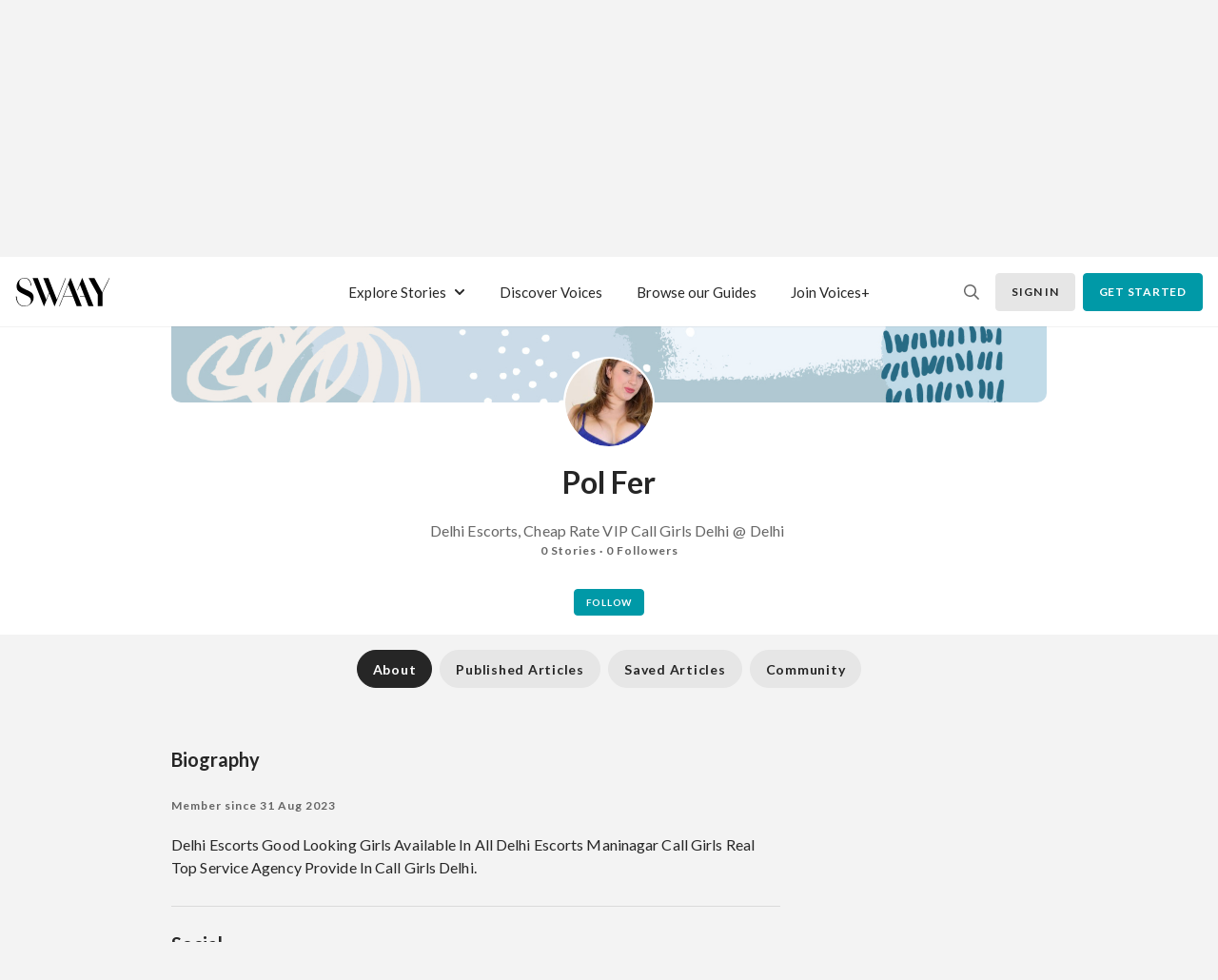

--- FILE ---
content_type: text/html; charset=utf-8
request_url: https://swaay.com/u/polfer9823/about/
body_size: 43491
content:
<!doctype html>
<html data-n-head-ssr lang="en" data-n-head="%7B%22lang%22:%7B%22ssr%22:%22en%22%7D%7D">
  <head >
    <title>Pol Fer</title><meta data-n-head="ssr" charset="utf-8"><meta data-n-head="ssr" name="viewport" content="width=device-width, initial-scale=1"><meta data-n-head="ssr" name="image" property="og:image" data-hid="image" content="/icon.png"><meta data-n-head="ssr" property="og:image" data-hid="og:image" content="/icon.png"><meta data-n-head="ssr" property="og:type" data-hid="og:type" content="website"><meta data-n-head="ssr" property="og:site_name" data-hid="og:site_name" content="Swaay"><meta data-n-head="ssr" name="twitter:card" data-hid="twitter:card" content="summary"><meta data-n-head="ssr" name="twitter:iamge" data-hid="twitter:image" content="/icon.png"><meta data-n-head="ssr" data-hid="mobile-web-app-capable" name="mobile-web-app-capable" content="yes"><meta data-n-head="ssr" data-hid="apple-mobile-web-app-capable" name="apple-mobile-web-app-capable" content="yes"><meta data-n-head="ssr" data-hid="apple-mobile-web-app-status-bar-style" name="apple-mobile-web-app-status-bar-style" content="default"><meta data-n-head="ssr" data-hid="apple-mobile-web-app-title" name="apple-mobile-web-app-title" content="Swaay"><meta data-n-head="ssr" data-hid="theme-color" name="theme-color" content="#000"><meta data-n-head="ssr" data-hid="og:title" name="og:title" property="og:title" content="Swaay"><meta data-n-head="ssr" data-hid="description" name="description" property="description" content="Delhi Escorts Good Looking Girls Available In All Delhi Escorts Maninagar Call Girls Real Top Service Agency Provide In Call Girls Delhi."><meta data-n-head="ssr" data-hid="og:description" property="og:description" content="Delhi Escorts Good Looking Girls Available In All Delhi Escorts Maninagar Call Girls Real Top Service Agency Provide In Call Girls Delhi."><link data-n-head="ssr" rel="preconnect" href="https://cdn.jsdelivr.net" crossorigin="anonymous"><link data-n-head="ssr" rel="dns-prefetch" href="https://cdn.jsdelivr.net" crossorigin="anonymous"><link data-n-head="ssr" rel="manifest" href="/_nuxt/manifest.d0af3f19.json"><link data-n-head="ssr" rel="shortcut icon" href="/_nuxt/icons/icon_64x64.75458a.png"><link data-n-head="ssr" rel="apple-touch-icon" href="/_nuxt/icons/icon_512x512.75458a.png" sizes="512x512"><link data-n-head="ssr" href="/_nuxt/icons/splash_iphonese_640x1136.75458a.png" media="(device-width: 320px) and (device-height: 568px) and (-webkit-device-pixel-ratio: 2)" rel="apple-touch-startup-image"><link data-n-head="ssr" href="/_nuxt/icons/splash_iphone6_50x1334.75458a.png" media="(device-width: 375px) and (device-height: 667px) and (-webkit-device-pixel-ratio: 2)" rel="apple-touch-startup-image"><link data-n-head="ssr" href="/_nuxt/icons/splash_iphoneplus_1080x1920.75458a.png" media="(device-width: 621px) and (device-height: 1104px) and (-webkit-device-pixel-ratio: 3)" rel="apple-touch-startup-image"><link data-n-head="ssr" href="/_nuxt/icons/splash_iphonex_1125x2436.75458a.png" media="(device-width: 375px) and (device-height: 812px) and (-webkit-device-pixel-ratio: 3)" rel="apple-touch-startup-image"><link data-n-head="ssr" href="/_nuxt/icons/splash_iphonexr_828x1792.75458a.png" media="(device-width: 414px) and (device-height: 896px) and (-webkit-device-pixel-ratio: 2)" rel="apple-touch-startup-image"><link data-n-head="ssr" href="/_nuxt/icons/splash_iphonexsmax_1242x2688.75458a.png" media="(device-width: 414px) and (device-height: 896px) and (-webkit-device-pixel-ratio: 3)" rel="apple-touch-startup-image"><link data-n-head="ssr" href="/_nuxt/icons/splash_ipad_1536x2048.75458a.png" media="(device-width: 768px) and (device-height: 1024px) and (-webkit-device-pixel-ratio: 2)" rel="apple-touch-startup-image"><link data-n-head="ssr" href="undefined" media="(device-width: 834px) and (device-height: 1112px) and (-webkit-device-pixel-ratio: 2)" rel="apple-touch-startup-image"><link data-n-head="ssr" href="undefined" media="(device-width: 834px) and (device-height: 1194px) and (-webkit-device-pixel-ratio: 2)" rel="apple-touch-startup-image"><link data-n-head="ssr" href="undefined" media="(device-width: 1024px) and (device-height: 1366px) and (-webkit-device-pixel-ratio: 2)" rel="apple-touch-startup-image"><script data-n-head="ssr" src="https://js.stripe.com/v3/" defer async></script><script data-n-head="ssr" data-hid="gtm-script">if(!window._gtm_init){window._gtm_init=1;(function (w,n,d,m,e,p){w[d]=(w[d]==1||n[d]=='yes'||n[d]==1||n[m]==1||(w[e]&&w[e][p]&&w[e][p]()))?1:0})(window,navigator,'doNotTrack','msDoNotTrack','external','msTrackingProtectionEnabled');(function(w,d,s,l,x,y){w[x]={};w._gtm_inject=function(i){if(w.doNotTrack||w[x][i])return;w[x][i]=1;w[l]=w[l]||[];w[l].push({'gtm.start':new Date().getTime(),event:'gtm.js'});var f=d.getElementsByTagName(s)[0],j=d.createElement(s);j.async=true;j.src='https://www.googletagmanager.com/gtm.js?id='+i;f.parentNode.insertBefore(j,f);};w[y]('GTM-MJS3PXN')})(window,document,'script','dataLayer','_gtm_ids','_gtm_inject')}</script><link rel="preload" href="/_nuxt/runtime.f25e2f3.js" as="script"><link rel="preload" href="/_nuxt/vendors/commons.cc61ac3.js" as="script"><link rel="preload" href="/_nuxt/app.596d543.js" as="script"><link rel="preload" href="/_nuxt/fonts/lato-regular-webfont.ceb554c.woff2" as="font" type="font/woff2" crossorigin><link rel="preload" href="/_nuxt/fonts/lato-bold-webfont.9059b1e.woff2" as="font" type="font/woff2" crossorigin><link rel="preload" href="/_nuxt/fonts/lato-black-webfont.ac1706c.woff2" as="font" type="font/woff2" crossorigin><link rel="preload" href="/_nuxt/fonts/CrimsonText-Regular.62f10d4.ttf" as="font" type="font/ttf" crossorigin><link rel="preload" href="/_nuxt/fonts/CrimsonText-Italic.7261d84.ttf" as="font" type="font/ttf" crossorigin><link rel="preload" href="/_nuxt/fonts/CrimsonText-Bold.89b16aa.ttf" as="font" type="font/ttf" crossorigin><link rel="preload" href="/_nuxt/fonts/CrimsonText-BoldItalic.42e41d5.ttf" as="font" type="font/ttf" crossorigin><link rel="preload" href="/_nuxt/fonts/PlayfairDisplay-Regular.b3721ba.ttf" as="font" type="font/ttf" crossorigin><link rel="preload" href="/_nuxt/fonts/PlayfairDisplay-Bold.d27b6b1.ttf" as="font" type="font/ttf" crossorigin><link rel="preload" href="/_nuxt/fonts/PlayfairDisplay-Black.bdc1fd7.ttf" as="font" type="font/ttf" crossorigin><link rel="preload" href="/_nuxt/pages/u/_slug.eb38ed0.js" as="script"><link rel="preload" href="/_nuxt/pages/u/_slug/_tab.95db462.js" as="script"><link rel="preload" href="/_nuxt/components/user/profile/UserAbout.6bbf09c.js" as="script"><style data-vue-ssr-id="596e14d8:0 7e56e4e3:0 22ae5b22:0 5ea91d6e:0 2e82ccf1:0 16aff969:0 36333570:0 08fe11c7:0 05a91759:0 ad3bd394:0 03f53c65:0 1c20f4f6:0 7190e634:0 caee3096:0 333e3a71:0 5d4c98c7:0 88c51db8:0 02a889ac:0 470e453d:0 00fb5bbd:0">:root{--blue:#ccdce8;--indigo:#6610f2;--purple:#6f42c1;--pink:#e83e8c;--red:#dc3545;--orange:#fd7e14;--yellow:#ffc107;--green:#d0e0cf;--teal:#20c997;--cyan:#17a2b8;--white:#fff;--gray:#6c757d;--gray-dark:#343a40;--primary:#0099a7;--secondary:#0099a7;--success:#d0e0cf;--info:#0099a7;--warning:#ffc107;--danger:#dc3545;--light:#f8f9fa;--dark:#343a40;--breakpoint-xs:0;--breakpoint-sm:576px;--breakpoint-md:768px;--breakpoint-lg:992px;--breakpoint-xl:1380px;--font-family-sans-serif:-apple-system,BlinkMacSystemFont,"Segoe UI",Roboto,"Helvetica Neue",Arial,"Noto Sans",sans-serif,"Apple Color Emoji","Segoe UI Emoji","Segoe UI Symbol","Noto Color Emoji";--font-family-monospace:SFMono-Regular,Menlo,Monaco,Consolas,"Liberation Mono","Courier New",monospace}*,:after,:before{box-sizing:border-box}html{font-family:sans-serif;line-height:1.15;-webkit-text-size-adjust:100%;-webkit-tap-highlight-color:rgba(0,0,0,0)}article,aside,figcaption,figure,footer,header,hgroup,main,nav,section{display:block}body{margin:0;font-size:1rem;font-weight:400;line-height:1.5;color:#262626;text-align:left;background-color:#fff}[tabindex="-1"]:focus:not(.focus-visible),[tabindex="-1"]:focus:not(:focus-visible){outline:0!important}hr{box-sizing:content-box;height:0;overflow:visible}h1,h2,h3,h4,h5,h6{margin-top:0;margin-bottom:.5rem}p{margin-top:0;margin-bottom:1rem}abbr[data-original-title],abbr[title]{text-decoration:underline;-webkit-text-decoration:underline dotted;text-decoration:underline dotted;cursor:help;border-bottom:0;-webkit-text-decoration-skip-ink:none;text-decoration-skip-ink:none}address{font-style:normal;line-height:inherit}address,dl,ol,ul{margin-bottom:1rem}dl,ol,ul{margin-top:0}ol ol,ol ul,ul ol,ul ul{margin-bottom:0}dt{font-weight:700}dd{margin-bottom:.5rem;margin-left:0}blockquote{margin:0 0 1rem}b,strong{font-weight:bolder}small{font-size:80%}sub,sup{position:relative;font-size:75%;line-height:0;vertical-align:baseline}sub{bottom:-.25em}sup{top:-.5em}a{color:#0099a7;text-decoration:none;background-color:transparent}a:hover{color:#00535b;text-decoration:underline}a:not([href]):not([class]),a:not([href]):not([class]):hover{color:inherit;text-decoration:none}code,kbd,pre,samp{font-family:SFMono-Regular,Menlo,Monaco,Consolas,"Liberation Mono","Courier New",monospace;font-size:1em}pre{margin-top:0;margin-bottom:1rem;overflow:auto;-ms-overflow-style:scrollbar}figure{margin:0 0 1rem}img{border-style:none}img,svg{vertical-align:middle}svg{overflow:hidden}table{border-collapse:collapse}caption{padding-top:.75rem;padding-bottom:.75rem;color:#6c757d;text-align:left;caption-side:bottom}th{text-align:inherit}label{display:inline-block;margin-bottom:.5rem}button{border-radius:0}button:focus{outline:1px dotted;outline:5px auto -webkit-focus-ring-color}button,input,optgroup,select,textarea{margin:0;font-family:inherit;font-size:inherit;line-height:inherit}button,input{overflow:visible}button,select{text-transform:none}[role=button]{cursor:pointer}select{word-wrap:normal}[type=button],[type=reset],[type=submit],button{-webkit-appearance:button}[type=button]:not(:disabled),[type=reset]:not(:disabled),[type=submit]:not(:disabled),button:not(:disabled){cursor:pointer}[type=button]::-moz-focus-inner,[type=reset]::-moz-focus-inner,[type=submit]::-moz-focus-inner,button::-moz-focus-inner{padding:0;border-style:none}input[type=checkbox],input[type=radio]{box-sizing:border-box;padding:0}textarea{overflow:auto;resize:vertical}fieldset{min-width:0;padding:0;margin:0;border:0}legend{display:block;width:100%;max-width:100%;padding:0;margin-bottom:.5rem;font-size:1.5rem;line-height:inherit;color:inherit;white-space:normal}progress{vertical-align:baseline}[type=number]::-webkit-inner-spin-button,[type=number]::-webkit-outer-spin-button{height:auto}[type=search]{outline-offset:-2px;-webkit-appearance:none}[type=search]::-webkit-search-decoration{-webkit-appearance:none}::-webkit-file-upload-button{font:inherit;-webkit-appearance:button}output{display:inline-block}summary{display:list-item;cursor:pointer}template{display:none}[hidden]{display:none!important}.h1,.h2,.h3,.h4,.h5,.h6,h1,h2,h3,h4,h5,h6{margin-bottom:.5rem;font-weight:500;line-height:1.2}.h1,h1{font-size:2.5rem}.h2,h2{font-size:2rem}.h3,h3{font-size:1.75rem}.h4,h4{font-size:1.5rem}.h5,h5{font-size:1.25rem}.h6,h6{font-size:1rem}.lead{font-size:1.25rem;font-weight:300}.display-1{font-size:6rem}.display-1,.display-2{font-weight:300;line-height:1.2}.display-2{font-size:5.5rem}.display-3{font-size:4.5rem}.display-3,.display-4{font-weight:300;line-height:1.2}.display-4{font-size:3.5rem}hr{margin-top:1rem;margin-bottom:1rem;border:0;border-top:1px solid rgba(0,0,0,.1)}.small,small{font-size:80%;font-weight:400}.mark,mark{padding:.2em;background-color:#fcf8e3}.list-inline,.list-unstyled{padding-left:0;list-style:none}.list-inline-item{display:inline-block}.list-inline-item:not(:last-child){margin-right:.5rem}.initialism{font-size:90%;text-transform:uppercase}.blockquote{margin-bottom:1rem;font-size:1.25rem}.blockquote-footer{display:block;font-size:80%;color:#6c757d}.blockquote-footer:before{content:"\2014\00A0"}.img-fluid,.img-thumbnail{max-width:100%;height:auto}.img-thumbnail{padding:.25rem;background-color:#fff;border:1px solid #dee2e6;border-radius:.25rem}.figure{display:inline-block}.figure-img{margin-bottom:.5rem;line-height:1}.figure-caption{font-size:90%;color:#6c757d}.container,.container-fluid,.container-lg,.container-md,.container-sm,.container-xl{width:100%;padding-right:20px;padding-left:20px;margin-right:auto;margin-left:auto}@media (min-width:576px){.container,.container-sm{max-width:540px}}@media (min-width:768px){.container,.container-md,.container-sm{max-width:720px}}@media (min-width:992px){.container,.container-lg,.container-md,.container-sm{max-width:960px}}@media (min-width:1380px){.container,.container-lg,.container-md,.container-sm,.container-xl{max-width:1352px}}.row{display:flex;flex-wrap:wrap;margin-right:-20px;margin-left:-20px}.no-gutters{margin-right:0;margin-left:0}.no-gutters>.col,.no-gutters>[class*=col-]{padding-right:0;padding-left:0}.col,.col-1,.col-2,.col-3,.col-4,.col-5,.col-6,.col-7,.col-8,.col-9,.col-10,.col-11,.col-12,.col-auto,.col-lg,.col-lg-1,.col-lg-2,.col-lg-3,.col-lg-4,.col-lg-5,.col-lg-6,.col-lg-7,.col-lg-8,.col-lg-9,.col-lg-10,.col-lg-11,.col-lg-12,.col-lg-auto,.col-md,.col-md-1,.col-md-2,.col-md-3,.col-md-4,.col-md-5,.col-md-6,.col-md-7,.col-md-8,.col-md-9,.col-md-10,.col-md-11,.col-md-12,.col-md-auto,.col-sm,.col-sm-1,.col-sm-2,.col-sm-3,.col-sm-4,.col-sm-5,.col-sm-6,.col-sm-7,.col-sm-8,.col-sm-9,.col-sm-10,.col-sm-11,.col-sm-12,.col-sm-auto,.col-xl,.col-xl-1,.col-xl-2,.col-xl-3,.col-xl-4,.col-xl-5,.col-xl-6,.col-xl-7,.col-xl-8,.col-xl-9,.col-xl-10,.col-xl-11,.col-xl-12,.col-xl-auto{position:relative;width:100%;padding-right:20px;padding-left:20px}.col{flex-basis:0;flex-grow:1;max-width:100%}.row-cols-1>*{flex:0 0 100%;max-width:100%}.row-cols-2>*{flex:0 0 50%;max-width:50%}.row-cols-3>*{flex:0 0 33.33333%;max-width:33.33333%}.row-cols-4>*{flex:0 0 25%;max-width:25%}.row-cols-5>*{flex:0 0 20%;max-width:20%}.row-cols-6>*{flex:0 0 16.66667%;max-width:16.66667%}.col-auto{flex:0 0 auto;width:auto;max-width:100%}.col-1{flex:0 0 8.33333%;max-width:8.33333%}.col-2{flex:0 0 16.66667%;max-width:16.66667%}.col-3{flex:0 0 25%;max-width:25%}.col-4{flex:0 0 33.33333%;max-width:33.33333%}.col-5{flex:0 0 41.66667%;max-width:41.66667%}.col-6{flex:0 0 50%;max-width:50%}.col-7{flex:0 0 58.33333%;max-width:58.33333%}.col-8{flex:0 0 66.66667%;max-width:66.66667%}.col-9{flex:0 0 75%;max-width:75%}.col-10{flex:0 0 83.33333%;max-width:83.33333%}.col-11{flex:0 0 91.66667%;max-width:91.66667%}.col-12{flex:0 0 100%;max-width:100%}.order-first{order:-1}.order-last{order:13}.order-0{order:0}.order-1{order:1}.order-2{order:2}.order-3{order:3}.order-4{order:4}.order-5{order:5}.order-6{order:6}.order-7{order:7}.order-8{order:8}.order-9{order:9}.order-10{order:10}.order-11{order:11}.order-12{order:12}.offset-1{margin-left:8.33333%}.offset-2{margin-left:16.66667%}.offset-3{margin-left:25%}.offset-4{margin-left:33.33333%}.offset-5{margin-left:41.66667%}.offset-6{margin-left:50%}.offset-7{margin-left:58.33333%}.offset-8{margin-left:66.66667%}.offset-9{margin-left:75%}.offset-10{margin-left:83.33333%}.offset-11{margin-left:91.66667%}@media (min-width:576px){.col-sm{flex-basis:0;flex-grow:1;max-width:100%}.row-cols-sm-1>*{flex:0 0 100%;max-width:100%}.row-cols-sm-2>*{flex:0 0 50%;max-width:50%}.row-cols-sm-3>*{flex:0 0 33.33333%;max-width:33.33333%}.row-cols-sm-4>*{flex:0 0 25%;max-width:25%}.row-cols-sm-5>*{flex:0 0 20%;max-width:20%}.row-cols-sm-6>*{flex:0 0 16.66667%;max-width:16.66667%}.col-sm-auto{flex:0 0 auto;width:auto;max-width:100%}.col-sm-1{flex:0 0 8.33333%;max-width:8.33333%}.col-sm-2{flex:0 0 16.66667%;max-width:16.66667%}.col-sm-3{flex:0 0 25%;max-width:25%}.col-sm-4{flex:0 0 33.33333%;max-width:33.33333%}.col-sm-5{flex:0 0 41.66667%;max-width:41.66667%}.col-sm-6{flex:0 0 50%;max-width:50%}.col-sm-7{flex:0 0 58.33333%;max-width:58.33333%}.col-sm-8{flex:0 0 66.66667%;max-width:66.66667%}.col-sm-9{flex:0 0 75%;max-width:75%}.col-sm-10{flex:0 0 83.33333%;max-width:83.33333%}.col-sm-11{flex:0 0 91.66667%;max-width:91.66667%}.col-sm-12{flex:0 0 100%;max-width:100%}.order-sm-first{order:-1}.order-sm-last{order:13}.order-sm-0{order:0}.order-sm-1{order:1}.order-sm-2{order:2}.order-sm-3{order:3}.order-sm-4{order:4}.order-sm-5{order:5}.order-sm-6{order:6}.order-sm-7{order:7}.order-sm-8{order:8}.order-sm-9{order:9}.order-sm-10{order:10}.order-sm-11{order:11}.order-sm-12{order:12}.offset-sm-0{margin-left:0}.offset-sm-1{margin-left:8.33333%}.offset-sm-2{margin-left:16.66667%}.offset-sm-3{margin-left:25%}.offset-sm-4{margin-left:33.33333%}.offset-sm-5{margin-left:41.66667%}.offset-sm-6{margin-left:50%}.offset-sm-7{margin-left:58.33333%}.offset-sm-8{margin-left:66.66667%}.offset-sm-9{margin-left:75%}.offset-sm-10{margin-left:83.33333%}.offset-sm-11{margin-left:91.66667%}}@media (min-width:768px){.col-md{flex-basis:0;flex-grow:1;max-width:100%}.row-cols-md-1>*{flex:0 0 100%;max-width:100%}.row-cols-md-2>*{flex:0 0 50%;max-width:50%}.row-cols-md-3>*{flex:0 0 33.33333%;max-width:33.33333%}.row-cols-md-4>*{flex:0 0 25%;max-width:25%}.row-cols-md-5>*{flex:0 0 20%;max-width:20%}.row-cols-md-6>*{flex:0 0 16.66667%;max-width:16.66667%}.col-md-auto{flex:0 0 auto;width:auto;max-width:100%}.col-md-1{flex:0 0 8.33333%;max-width:8.33333%}.col-md-2{flex:0 0 16.66667%;max-width:16.66667%}.col-md-3{flex:0 0 25%;max-width:25%}.col-md-4{flex:0 0 33.33333%;max-width:33.33333%}.col-md-5{flex:0 0 41.66667%;max-width:41.66667%}.col-md-6{flex:0 0 50%;max-width:50%}.col-md-7{flex:0 0 58.33333%;max-width:58.33333%}.col-md-8{flex:0 0 66.66667%;max-width:66.66667%}.col-md-9{flex:0 0 75%;max-width:75%}.col-md-10{flex:0 0 83.33333%;max-width:83.33333%}.col-md-11{flex:0 0 91.66667%;max-width:91.66667%}.col-md-12{flex:0 0 100%;max-width:100%}.order-md-first{order:-1}.order-md-last{order:13}.order-md-0{order:0}.order-md-1{order:1}.order-md-2{order:2}.order-md-3{order:3}.order-md-4{order:4}.order-md-5{order:5}.order-md-6{order:6}.order-md-7{order:7}.order-md-8{order:8}.order-md-9{order:9}.order-md-10{order:10}.order-md-11{order:11}.order-md-12{order:12}.offset-md-0{margin-left:0}.offset-md-1{margin-left:8.33333%}.offset-md-2{margin-left:16.66667%}.offset-md-3{margin-left:25%}.offset-md-4{margin-left:33.33333%}.offset-md-5{margin-left:41.66667%}.offset-md-6{margin-left:50%}.offset-md-7{margin-left:58.33333%}.offset-md-8{margin-left:66.66667%}.offset-md-9{margin-left:75%}.offset-md-10{margin-left:83.33333%}.offset-md-11{margin-left:91.66667%}}@media (min-width:992px){.col-lg{flex-basis:0;flex-grow:1;max-width:100%}.row-cols-lg-1>*{flex:0 0 100%;max-width:100%}.row-cols-lg-2>*{flex:0 0 50%;max-width:50%}.row-cols-lg-3>*{flex:0 0 33.33333%;max-width:33.33333%}.row-cols-lg-4>*{flex:0 0 25%;max-width:25%}.row-cols-lg-5>*{flex:0 0 20%;max-width:20%}.row-cols-lg-6>*{flex:0 0 16.66667%;max-width:16.66667%}.col-lg-auto{flex:0 0 auto;width:auto;max-width:100%}.col-lg-1{flex:0 0 8.33333%;max-width:8.33333%}.col-lg-2{flex:0 0 16.66667%;max-width:16.66667%}.col-lg-3{flex:0 0 25%;max-width:25%}.col-lg-4{flex:0 0 33.33333%;max-width:33.33333%}.col-lg-5{flex:0 0 41.66667%;max-width:41.66667%}.col-lg-6{flex:0 0 50%;max-width:50%}.col-lg-7{flex:0 0 58.33333%;max-width:58.33333%}.col-lg-8{flex:0 0 66.66667%;max-width:66.66667%}.col-lg-9{flex:0 0 75%;max-width:75%}.col-lg-10{flex:0 0 83.33333%;max-width:83.33333%}.col-lg-11{flex:0 0 91.66667%;max-width:91.66667%}.col-lg-12{flex:0 0 100%;max-width:100%}.order-lg-first{order:-1}.order-lg-last{order:13}.order-lg-0{order:0}.order-lg-1{order:1}.order-lg-2{order:2}.order-lg-3{order:3}.order-lg-4{order:4}.order-lg-5{order:5}.order-lg-6{order:6}.order-lg-7{order:7}.order-lg-8{order:8}.order-lg-9{order:9}.order-lg-10{order:10}.order-lg-11{order:11}.order-lg-12{order:12}.offset-lg-0{margin-left:0}.offset-lg-1{margin-left:8.33333%}.offset-lg-2{margin-left:16.66667%}.offset-lg-3{margin-left:25%}.offset-lg-4{margin-left:33.33333%}.offset-lg-5{margin-left:41.66667%}.offset-lg-6{margin-left:50%}.offset-lg-7{margin-left:58.33333%}.offset-lg-8{margin-left:66.66667%}.offset-lg-9{margin-left:75%}.offset-lg-10{margin-left:83.33333%}.offset-lg-11{margin-left:91.66667%}}@media (min-width:1380px){.col-xl{flex-basis:0;flex-grow:1;max-width:100%}.row-cols-xl-1>*{flex:0 0 100%;max-width:100%}.row-cols-xl-2>*{flex:0 0 50%;max-width:50%}.row-cols-xl-3>*{flex:0 0 33.33333%;max-width:33.33333%}.row-cols-xl-4>*{flex:0 0 25%;max-width:25%}.row-cols-xl-5>*{flex:0 0 20%;max-width:20%}.row-cols-xl-6>*{flex:0 0 16.66667%;max-width:16.66667%}.col-xl-auto{flex:0 0 auto;width:auto;max-width:100%}.col-xl-1{flex:0 0 8.33333%;max-width:8.33333%}.col-xl-2{flex:0 0 16.66667%;max-width:16.66667%}.col-xl-3{flex:0 0 25%;max-width:25%}.col-xl-4{flex:0 0 33.33333%;max-width:33.33333%}.col-xl-5{flex:0 0 41.66667%;max-width:41.66667%}.col-xl-6{flex:0 0 50%;max-width:50%}.col-xl-7{flex:0 0 58.33333%;max-width:58.33333%}.col-xl-8{flex:0 0 66.66667%;max-width:66.66667%}.col-xl-9{flex:0 0 75%;max-width:75%}.col-xl-10{flex:0 0 83.33333%;max-width:83.33333%}.col-xl-11{flex:0 0 91.66667%;max-width:91.66667%}.col-xl-12{flex:0 0 100%;max-width:100%}.order-xl-first{order:-1}.order-xl-last{order:13}.order-xl-0{order:0}.order-xl-1{order:1}.order-xl-2{order:2}.order-xl-3{order:3}.order-xl-4{order:4}.order-xl-5{order:5}.order-xl-6{order:6}.order-xl-7{order:7}.order-xl-8{order:8}.order-xl-9{order:9}.order-xl-10{order:10}.order-xl-11{order:11}.order-xl-12{order:12}.offset-xl-0{margin-left:0}.offset-xl-1{margin-left:8.33333%}.offset-xl-2{margin-left:16.66667%}.offset-xl-3{margin-left:25%}.offset-xl-4{margin-left:33.33333%}.offset-xl-5{margin-left:41.66667%}.offset-xl-6{margin-left:50%}.offset-xl-7{margin-left:58.33333%}.offset-xl-8{margin-left:66.66667%}.offset-xl-9{margin-left:75%}.offset-xl-10{margin-left:83.33333%}.offset-xl-11{margin-left:91.66667%}}.form-control{display:block;width:100%;height:2.5rem;padding:.375rem .75rem;font-size:1rem;font-weight:400;line-height:1.5;color:#495057;background-color:#fff;background-clip:padding-box;border:1px solid #ced4da;border-radius:.25rem;transition:border-color .15s ease-in-out,box-shadow .15s ease-in-out}@media (prefers-reduced-motion:reduce){.form-control{transition:none}}.form-control::-ms-expand{background-color:transparent;border:0}.form-control:-moz-focusring{color:transparent;text-shadow:0 0 0 #495057}.form-control:focus{color:#495057;background-color:#fff;border-color:#e3e3e3;outline:0;box-shadow:0 0 .3125rem 0 hsla(0,0%,40%,.3)}.form-control::-moz-placeholder{color:#6c757d;opacity:1}.form-control:-ms-input-placeholder{color:#6c757d;opacity:1}.form-control::-ms-input-placeholder{color:#6c757d;opacity:1}.form-control::placeholder{color:#6c757d;opacity:1}.form-control:disabled,.form-control[readonly]{background-color:#e9ecef;opacity:1}input[type=date].form-control,input[type=datetime-local].form-control,input[type=month].form-control,input[type=time].form-control{-webkit-appearance:none;-moz-appearance:none;appearance:none}select.form-control:focus::-ms-value{color:#495057;background-color:#fff}.form-control-file,.form-control-range{display:block;width:100%}.col-form-label{padding-top:calc(.375rem + 1px);padding-bottom:calc(.375rem + 1px);margin-bottom:0;font-size:inherit;line-height:1.5}.col-form-label-lg{padding-top:calc(.5rem + 1px);padding-bottom:calc(.5rem + 1px);font-size:1.25rem;line-height:1.5}.col-form-label-sm{padding-top:calc(.25rem + 1px);padding-bottom:calc(.25rem + 1px);font-size:.875rem;line-height:1.5}.form-control-plaintext{display:block;width:100%;padding:.375rem 0;margin-bottom:0;font-size:1rem;line-height:1.5;color:#262626;background-color:transparent;border:solid transparent;border-width:1px 0}.form-control-plaintext.form-control-lg,.form-control-plaintext.form-control-sm{padding-right:0;padding-left:0}.form-control-sm{height:calc(1.5em + .5rem + 2px);padding:.25rem .5rem;font-size:.875rem;line-height:1.5;border-radius:.2rem}.form-control-lg{height:calc(1.5em + 1rem + 2px);padding:.5rem 1rem;font-size:1.25rem;line-height:1.5;border-radius:.3rem}select.form-control[multiple],select.form-control[size],textarea.form-control{height:auto}.form-group{margin-bottom:1rem}.form-text{display:block;margin-top:.25rem}.form-row{display:flex;flex-wrap:wrap;margin-right:-5px;margin-left:-5px}.form-row>.col,.form-row>[class*=col-]{padding-right:5px;padding-left:5px}.form-check{position:relative;display:block;padding-left:1.25rem}.form-check-input{position:absolute;margin-top:.3rem;margin-left:-1.25rem}.form-check-input:disabled~.form-check-label,.form-check-input[disabled]~.form-check-label{color:#6c757d}.form-check-label{margin-bottom:0}.form-check-inline{display:inline-flex;align-items:center;padding-left:0;margin-right:.75rem}.form-check-inline .form-check-input{position:static;margin-top:0;margin-right:.3125rem;margin-left:0}.valid-feedback{display:none;width:100%;margin-top:.25rem;font-size:80%;color:#d0e0cf}.valid-tooltip{position:absolute;top:100%;left:0;z-index:5;display:none;max-width:100%;padding:.25rem .5rem;margin-top:.1rem;font-size:.875rem;line-height:1.5;color:#212529;background-color:rgba(208,224,207,.9);border-radius:.25rem}.is-valid~.valid-feedback,.is-valid~.valid-tooltip,.was-validated :valid~.valid-feedback,.was-validated :valid~.valid-tooltip{display:block}.form-control.is-valid,.was-validated .form-control:valid{border-color:#d0e0cf;padding-right:calc(1.5em + .75rem);background-image:url("data:image/svg+xml;charset=utf-8,%3Csvg xmlns='http://www.w3.org/2000/svg' width='8' height='8'%3E%3Cpath fill='%23d0e0cf' d='M2.3 6.73L.6 4.53c-.4-1.04.46-1.4 1.1-.8l1.1 1.4 3.4-3.8c.6-.63 1.6-.27 1.2.7l-4 4.6c-.43.5-.8.4-1.1.1z'/%3E%3C/svg%3E");background-repeat:no-repeat;background-position:right calc(.375em + .1875rem) center;background-size:calc(.75em + .375rem) calc(.75em + .375rem)}.form-control.is-valid:focus,.was-validated .form-control:valid:focus{border-color:#d0e0cf;box-shadow:0 0 0 .2rem rgba(208,224,207,.25)}.was-validated textarea.form-control:valid,textarea.form-control.is-valid{padding-right:calc(1.5em + .75rem);background-position:top calc(.375em + .1875rem) right calc(.375em + .1875rem)}.custom-select.is-valid,.was-validated .custom-select:valid{border-color:#d0e0cf;padding-right:calc(.75em + 2.3125rem);background:url("data:image/svg+xml;charset=utf-8,%3Csvg xmlns='http://www.w3.org/2000/svg' width='4' height='5'%3E%3Cpath fill='%23343a40' d='M2 0L0 2h4zm0 5L0 3h4z'/%3E%3C/svg%3E") no-repeat right .75rem center/8px 10px,url("data:image/svg+xml;charset=utf-8,%3Csvg xmlns='http://www.w3.org/2000/svg' width='8' height='8'%3E%3Cpath fill='%23d0e0cf' d='M2.3 6.73L.6 4.53c-.4-1.04.46-1.4 1.1-.8l1.1 1.4 3.4-3.8c.6-.63 1.6-.27 1.2.7l-4 4.6c-.43.5-.8.4-1.1.1z'/%3E%3C/svg%3E") #fff no-repeat center right 1.75rem/calc(.75em + .375rem) calc(.75em + .375rem)}.custom-select.is-valid:focus,.was-validated .custom-select:valid:focus{border-color:#d0e0cf;box-shadow:0 0 0 .2rem rgba(208,224,207,.25)}.form-check-input.is-valid~.form-check-label,.was-validated .form-check-input:valid~.form-check-label{color:#d0e0cf}.form-check-input.is-valid~.valid-feedback,.form-check-input.is-valid~.valid-tooltip,.was-validated .form-check-input:valid~.valid-feedback,.was-validated .form-check-input:valid~.valid-tooltip{display:block}.custom-control-input.is-valid~.custom-control-label,.was-validated .custom-control-input:valid~.custom-control-label{color:#d0e0cf}.custom-control-input.is-valid~.custom-control-label:before,.was-validated .custom-control-input:valid~.custom-control-label:before{border-color:#d0e0cf}.custom-control-input.is-valid:checked~.custom-control-label:before,.was-validated .custom-control-input:valid:checked~.custom-control-label:before{border-color:#eef4ee;background-color:#eef4ee}.custom-control-input.is-valid:focus~.custom-control-label:before,.was-validated .custom-control-input:valid:focus~.custom-control-label:before{box-shadow:0 0 0 .2rem rgba(208,224,207,.25)}.custom-control-input.is-valid:focus:not(:checked)~.custom-control-label:before,.custom-file-input.is-valid~.custom-file-label,.was-validated .custom-control-input:valid:focus:not(:checked)~.custom-control-label:before,.was-validated .custom-file-input:valid~.custom-file-label{border-color:#d0e0cf}.custom-file-input.is-valid:focus~.custom-file-label,.was-validated .custom-file-input:valid:focus~.custom-file-label{border-color:#d0e0cf;box-shadow:0 0 0 .2rem rgba(208,224,207,.25)}.invalid-feedback{display:none;width:100%;margin-top:.25rem;font-size:80%;color:#dc3545}.invalid-tooltip{position:absolute;top:100%;left:0;z-index:5;display:none;max-width:100%;padding:.25rem .5rem;margin-top:.1rem;font-size:.875rem;line-height:1.5;color:#fff;background-color:rgba(220,53,69,.9);border-radius:.25rem}.is-invalid~.invalid-feedback,.is-invalid~.invalid-tooltip,.was-validated :invalid~.invalid-feedback,.was-validated :invalid~.invalid-tooltip{display:block}.form-control.is-invalid,.was-validated .form-control:invalid{border-color:#dc3545;padding-right:calc(1.5em + .75rem);background-image:url("data:image/svg+xml;charset=utf-8,%3Csvg xmlns='http://www.w3.org/2000/svg' width='12' height='12' fill='none' stroke='%23dc3545'%3E%3Ccircle cx='6' cy='6' r='4.5'/%3E%3Cpath stroke-linejoin='round' d='M5.8 3.6h.4L6 6.5z'/%3E%3Ccircle cx='6' cy='8.2' r='.6' fill='%23dc3545' stroke='none'/%3E%3C/svg%3E");background-repeat:no-repeat;background-position:right calc(.375em + .1875rem) center;background-size:calc(.75em + .375rem) calc(.75em + .375rem)}.form-control.is-invalid:focus,.was-validated .form-control:invalid:focus{border-color:#dc3545;box-shadow:0 0 0 .2rem rgba(220,53,69,.25)}.was-validated textarea.form-control:invalid,textarea.form-control.is-invalid{padding-right:calc(1.5em + .75rem);background-position:top calc(.375em + .1875rem) right calc(.375em + .1875rem)}.custom-select.is-invalid,.was-validated .custom-select:invalid{border-color:#dc3545;padding-right:calc(.75em + 2.3125rem);background:url("data:image/svg+xml;charset=utf-8,%3Csvg xmlns='http://www.w3.org/2000/svg' width='4' height='5'%3E%3Cpath fill='%23343a40' d='M2 0L0 2h4zm0 5L0 3h4z'/%3E%3C/svg%3E") no-repeat right .75rem center/8px 10px,url("data:image/svg+xml;charset=utf-8,%3Csvg xmlns='http://www.w3.org/2000/svg' width='12' height='12' fill='none' stroke='%23dc3545'%3E%3Ccircle cx='6' cy='6' r='4.5'/%3E%3Cpath stroke-linejoin='round' d='M5.8 3.6h.4L6 6.5z'/%3E%3Ccircle cx='6' cy='8.2' r='.6' fill='%23dc3545' stroke='none'/%3E%3C/svg%3E") #fff no-repeat center right 1.75rem/calc(.75em + .375rem) calc(.75em + .375rem)}.custom-select.is-invalid:focus,.was-validated .custom-select:invalid:focus{border-color:#dc3545;box-shadow:0 0 0 .2rem rgba(220,53,69,.25)}.form-check-input.is-invalid~.form-check-label,.was-validated .form-check-input:invalid~.form-check-label{color:#dc3545}.form-check-input.is-invalid~.invalid-feedback,.form-check-input.is-invalid~.invalid-tooltip,.was-validated .form-check-input:invalid~.invalid-feedback,.was-validated .form-check-input:invalid~.invalid-tooltip{display:block}.custom-control-input.is-invalid~.custom-control-label,.was-validated .custom-control-input:invalid~.custom-control-label{color:#dc3545}.custom-control-input.is-invalid~.custom-control-label:before,.was-validated .custom-control-input:invalid~.custom-control-label:before{border-color:#dc3545}.custom-control-input.is-invalid:checked~.custom-control-label:before,.was-validated .custom-control-input:invalid:checked~.custom-control-label:before{border-color:#e4606d;background-color:#e4606d}.custom-control-input.is-invalid:focus~.custom-control-label:before,.was-validated .custom-control-input:invalid:focus~.custom-control-label:before{box-shadow:0 0 0 .2rem rgba(220,53,69,.25)}.custom-control-input.is-invalid:focus:not(:checked)~.custom-control-label:before,.custom-file-input.is-invalid~.custom-file-label,.was-validated .custom-control-input:invalid:focus:not(:checked)~.custom-control-label:before,.was-validated .custom-file-input:invalid~.custom-file-label{border-color:#dc3545}.custom-file-input.is-invalid:focus~.custom-file-label,.was-validated .custom-file-input:invalid:focus~.custom-file-label{border-color:#dc3545;box-shadow:0 0 0 .2rem rgba(220,53,69,.25)}.form-inline{display:flex;flex-flow:row wrap;align-items:center}.form-inline .form-check{width:100%}@media (min-width:576px){.form-inline label{justify-content:center}.form-inline .form-group,.form-inline label{display:flex;align-items:center;margin-bottom:0}.form-inline .form-group{flex:0 0 auto;flex-flow:row wrap}.form-inline .form-control{display:inline-block;width:auto;vertical-align:middle}.form-inline .form-control-plaintext{display:inline-block}.form-inline .custom-select,.form-inline .input-group{width:auto}.form-inline .form-check{display:flex;align-items:center;justify-content:center;width:auto;padding-left:0}.form-inline .form-check-input{position:relative;flex-shrink:0;margin-top:0;margin-right:.25rem;margin-left:0}.form-inline .custom-control{align-items:center;justify-content:center}.form-inline .custom-control-label{margin-bottom:0}}.btn,.introjs-button.introjs-nextbutton,.introjs-button.introjs-prevbutton,.introjs-button.introjs-skipbutton{display:inline-block;font-weight:400;color:#262626;text-align:center;vertical-align:middle;-webkit-user-select:none;-moz-user-select:none;-ms-user-select:none;user-select:none;background-color:transparent;border:1px solid transparent;padding:.375rem .75rem;font-size:1rem;line-height:1.5;border-radius:.25rem;transition:color .15s ease-in-out,background-color .15s ease-in-out,border-color .15s ease-in-out,box-shadow .15s ease-in-out}@media (prefers-reduced-motion:reduce){.btn,.introjs-button.introjs-nextbutton,.introjs-button.introjs-prevbutton,.introjs-button.introjs-skipbutton{transition:none}}.btn:hover,.introjs-button.introjs-nextbutton:hover,.introjs-button.introjs-prevbutton:hover,.introjs-button.introjs-skipbutton:hover{color:#262626;text-decoration:none}.btn.focus,.btn:focus,.focus.introjs-button.introjs-nextbutton,.focus.introjs-button.introjs-prevbutton,.focus.introjs-button.introjs-skipbutton,.introjs-button.introjs-nextbutton:focus,.introjs-button.introjs-prevbutton:focus,.introjs-button.introjs-skipbutton:focus{outline:0;box-shadow:none}.btn.disabled,.btn:disabled,.disabled.introjs-button.introjs-nextbutton,.disabled.introjs-button.introjs-prevbutton,.disabled.introjs-button.introjs-skipbutton,.introjs-button.introjs-nextbutton:disabled,.introjs-button.introjs-prevbutton:disabled,.introjs-button.introjs-skipbutton:disabled{opacity:.65}.btn:not(:disabled):not(.disabled),.introjs-button.introjs-nextbutton:not(:disabled):not(.disabled),.introjs-button.introjs-prevbutton:not(:disabled):not(.disabled),.introjs-button.introjs-skipbutton:not(:disabled):not(.disabled){cursor:pointer}a.btn.disabled,a.disabled.introjs-button.introjs-nextbutton,a.disabled.introjs-button.introjs-prevbutton,a.disabled.introjs-button.introjs-skipbutton,fieldset:disabled a.btn,fieldset:disabled a.introjs-button.introjs-nextbutton,fieldset:disabled a.introjs-button.introjs-prevbutton,fieldset:disabled a.introjs-button.introjs-skipbutton{pointer-events:none}.btn-primary,.introjs-button.introjs-nextbutton{color:#fff;background-color:#0099a7;border-color:#0099a7}.btn-primary:hover,.introjs-button.introjs-nextbutton:hover{color:#fff;background-color:#007681;border-color:#006a74}.btn-primary.focus,.btn-primary:focus,.focus.introjs-button.introjs-nextbutton,.introjs-button.introjs-nextbutton:focus{color:#fff;background-color:#007681;border-color:#006a74;box-shadow:0 0 0 0 rgba(38,168,180,.5)}.btn-primary.disabled,.btn-primary:disabled,.disabled.introjs-button.introjs-nextbutton,.introjs-button.introjs-nextbutton:disabled{color:#fff;background-color:#0099a7;border-color:#0099a7}.btn-primary:not(:disabled):not(.disabled).active,.btn-primary:not(:disabled):not(.disabled):active,.introjs-button.introjs-nextbutton:not(:disabled):not(.disabled).active,.introjs-button.introjs-nextbutton:not(:disabled):not(.disabled):active,.show>.btn-primary.dropdown-toggle,.show>.dropdown-toggle.introjs-button.introjs-nextbutton{color:#fff;background-color:#006a74;border-color:#005f67}.btn-primary:not(:disabled):not(.disabled).active:focus,.btn-primary:not(:disabled):not(.disabled):active:focus,.introjs-button.introjs-nextbutton:not(:disabled):not(.disabled).active:focus,.introjs-button.introjs-nextbutton:not(:disabled):not(.disabled):active:focus,.show>.btn-primary.dropdown-toggle:focus,.show>.dropdown-toggle.introjs-button.introjs-nextbutton:focus{box-shadow:0 0 0 0 rgba(38,168,180,.5)}.btn-secondary,.introjs-button.introjs-prevbutton{color:#fff;background-color:#0099a7;border-color:#0099a7}.btn-secondary:hover,.introjs-button.introjs-prevbutton:hover{color:#fff;background-color:#007681;border-color:#006a74}.btn-secondary.focus,.btn-secondary:focus,.focus.introjs-button.introjs-prevbutton,.introjs-button.introjs-prevbutton:focus{color:#fff;background-color:#007681;border-color:#006a74;box-shadow:0 0 0 0 rgba(38,168,180,.5)}.btn-secondary.disabled,.btn-secondary:disabled,.disabled.introjs-button.introjs-prevbutton,.introjs-button.introjs-prevbutton:disabled{color:#fff;background-color:#0099a7;border-color:#0099a7}.btn-secondary:not(:disabled):not(.disabled).active,.btn-secondary:not(:disabled):not(.disabled):active,.introjs-button.introjs-prevbutton:not(:disabled):not(.disabled).active,.introjs-button.introjs-prevbutton:not(:disabled):not(.disabled):active,.show>.btn-secondary.dropdown-toggle,.show>.dropdown-toggle.introjs-button.introjs-prevbutton{color:#fff;background-color:#006a74;border-color:#005f67}.btn-secondary:not(:disabled):not(.disabled).active:focus,.btn-secondary:not(:disabled):not(.disabled):active:focus,.introjs-button.introjs-prevbutton:not(:disabled):not(.disabled).active:focus,.introjs-button.introjs-prevbutton:not(:disabled):not(.disabled):active:focus,.show>.btn-secondary.dropdown-toggle:focus,.show>.dropdown-toggle.introjs-button.introjs-prevbutton:focus{box-shadow:0 0 0 0 rgba(38,168,180,.5)}.btn-success{color:#212529;background-color:#d0e0cf;border-color:#d0e0cf}.btn-success.focus,.btn-success:focus,.btn-success:hover{color:#212529;background-color:#b9d1b8;border-color:#b2ccb0}.btn-success.focus,.btn-success:focus{box-shadow:0 0 0 0 rgba(182,196,182,.5)}.btn-success.disabled,.btn-success:disabled{color:#212529;background-color:#d0e0cf;border-color:#d0e0cf}.btn-success:not(:disabled):not(.disabled).active,.btn-success:not(:disabled):not(.disabled):active,.show>.btn-success.dropdown-toggle{color:#212529;background-color:#b2ccb0;border-color:#aac7a8}.btn-success:not(:disabled):not(.disabled).active:focus,.btn-success:not(:disabled):not(.disabled):active:focus,.show>.btn-success.dropdown-toggle:focus{box-shadow:0 0 0 0 rgba(182,196,182,.5)}.btn-info{color:#fff;background-color:#0099a7;border-color:#0099a7}.btn-info.focus,.btn-info:focus,.btn-info:hover{color:#fff;background-color:#007681;border-color:#006a74}.btn-info.focus,.btn-info:focus{box-shadow:0 0 0 0 rgba(38,168,180,.5)}.btn-info.disabled,.btn-info:disabled{color:#fff;background-color:#0099a7;border-color:#0099a7}.btn-info:not(:disabled):not(.disabled).active,.btn-info:not(:disabled):not(.disabled):active,.show>.btn-info.dropdown-toggle{color:#fff;background-color:#006a74;border-color:#005f67}.btn-info:not(:disabled):not(.disabled).active:focus,.btn-info:not(:disabled):not(.disabled):active:focus,.show>.btn-info.dropdown-toggle:focus{box-shadow:0 0 0 0 rgba(38,168,180,.5)}.btn-warning{color:#212529;background-color:#ffc107;border-color:#ffc107}.btn-warning.focus,.btn-warning:focus,.btn-warning:hover{color:#212529;background-color:#e0a800;border-color:#d39e00}.btn-warning.focus,.btn-warning:focus{box-shadow:0 0 0 0 rgba(222,170,12,.5)}.btn-warning.disabled,.btn-warning:disabled{color:#212529;background-color:#ffc107;border-color:#ffc107}.btn-warning:not(:disabled):not(.disabled).active,.btn-warning:not(:disabled):not(.disabled):active,.show>.btn-warning.dropdown-toggle{color:#212529;background-color:#d39e00;border-color:#c69500}.btn-warning:not(:disabled):not(.disabled).active:focus,.btn-warning:not(:disabled):not(.disabled):active:focus,.show>.btn-warning.dropdown-toggle:focus{box-shadow:0 0 0 0 rgba(222,170,12,.5)}.btn-danger{color:#fff;background-color:#dc3545;border-color:#dc3545}.btn-danger.focus,.btn-danger:focus,.btn-danger:hover{color:#fff;background-color:#c82333;border-color:#bd2130}.btn-danger.focus,.btn-danger:focus{box-shadow:0 0 0 0 rgba(225,83,97,.5)}.btn-danger.disabled,.btn-danger:disabled{color:#fff;background-color:#dc3545;border-color:#dc3545}.btn-danger:not(:disabled):not(.disabled).active,.btn-danger:not(:disabled):not(.disabled):active,.show>.btn-danger.dropdown-toggle{color:#fff;background-color:#bd2130;border-color:#b21f2d}.btn-danger:not(:disabled):not(.disabled).active:focus,.btn-danger:not(:disabled):not(.disabled):active:focus,.show>.btn-danger.dropdown-toggle:focus{box-shadow:0 0 0 0 rgba(225,83,97,.5)}.btn-light{color:#212529;background-color:#f8f9fa;border-color:#f8f9fa}.btn-light.focus,.btn-light:focus,.btn-light:hover{color:#212529;background-color:#e2e6ea;border-color:#dae0e5}.btn-light.focus,.btn-light:focus{box-shadow:0 0 0 0 rgba(216,217,219,.5)}.btn-light.disabled,.btn-light:disabled{color:#212529;background-color:#f8f9fa;border-color:#f8f9fa}.btn-light:not(:disabled):not(.disabled).active,.btn-light:not(:disabled):not(.disabled):active,.show>.btn-light.dropdown-toggle{color:#212529;background-color:#dae0e5;border-color:#d3d9df}.btn-light:not(:disabled):not(.disabled).active:focus,.btn-light:not(:disabled):not(.disabled):active:focus,.show>.btn-light.dropdown-toggle:focus{box-shadow:0 0 0 0 rgba(216,217,219,.5)}.btn-dark{color:#fff;background-color:#343a40;border-color:#343a40}.btn-dark.focus,.btn-dark:focus,.btn-dark:hover{color:#fff;background-color:#23272b;border-color:#1d2124}.btn-dark.focus,.btn-dark:focus{box-shadow:0 0 0 0 rgba(82,88,93,.5)}.btn-dark.disabled,.btn-dark:disabled{color:#fff;background-color:#343a40;border-color:#343a40}.btn-dark:not(:disabled):not(.disabled).active,.btn-dark:not(:disabled):not(.disabled):active,.show>.btn-dark.dropdown-toggle{color:#fff;background-color:#1d2124;border-color:#171a1d}.btn-dark:not(:disabled):not(.disabled).active:focus,.btn-dark:not(:disabled):not(.disabled):active:focus,.show>.btn-dark.dropdown-toggle:focus{box-shadow:0 0 0 0 rgba(82,88,93,.5)}.btn-outline-primary{color:#0099a7;border-color:#0099a7}.btn-outline-primary:hover{color:#fff;background-color:#0099a7;border-color:#0099a7}.btn-outline-primary.focus,.btn-outline-primary:focus{box-shadow:0 0 0 0 rgba(0,153,167,.5)}.btn-outline-primary.disabled,.btn-outline-primary:disabled{color:#0099a7;background-color:transparent}.btn-outline-primary:not(:disabled):not(.disabled).active,.btn-outline-primary:not(:disabled):not(.disabled):active,.show>.btn-outline-primary.dropdown-toggle{color:#fff;background-color:#0099a7;border-color:#0099a7}.btn-outline-primary:not(:disabled):not(.disabled).active:focus,.btn-outline-primary:not(:disabled):not(.disabled):active:focus,.show>.btn-outline-primary.dropdown-toggle:focus{box-shadow:0 0 0 0 rgba(0,153,167,.5)}.btn-outline-secondary{color:#0099a7;border-color:#0099a7}.btn-outline-secondary:hover{color:#fff;background-color:#0099a7;border-color:#0099a7}.btn-outline-secondary.focus,.btn-outline-secondary:focus{box-shadow:0 0 0 0 rgba(0,153,167,.5)}.btn-outline-secondary.disabled,.btn-outline-secondary:disabled{color:#0099a7;background-color:transparent}.btn-outline-secondary:not(:disabled):not(.disabled).active,.btn-outline-secondary:not(:disabled):not(.disabled):active,.show>.btn-outline-secondary.dropdown-toggle{color:#fff;background-color:#0099a7;border-color:#0099a7}.btn-outline-secondary:not(:disabled):not(.disabled).active:focus,.btn-outline-secondary:not(:disabled):not(.disabled):active:focus,.show>.btn-outline-secondary.dropdown-toggle:focus{box-shadow:0 0 0 0 rgba(0,153,167,.5)}.btn-outline-success{color:#d0e0cf;border-color:#d0e0cf}.btn-outline-success:hover{color:#212529;background-color:#d0e0cf;border-color:#d0e0cf}.btn-outline-success.focus,.btn-outline-success:focus{box-shadow:0 0 0 0 rgba(208,224,207,.5)}.btn-outline-success.disabled,.btn-outline-success:disabled{color:#d0e0cf;background-color:transparent}.btn-outline-success:not(:disabled):not(.disabled).active,.btn-outline-success:not(:disabled):not(.disabled):active,.show>.btn-outline-success.dropdown-toggle{color:#212529;background-color:#d0e0cf;border-color:#d0e0cf}.btn-outline-success:not(:disabled):not(.disabled).active:focus,.btn-outline-success:not(:disabled):not(.disabled):active:focus,.show>.btn-outline-success.dropdown-toggle:focus{box-shadow:0 0 0 0 rgba(208,224,207,.5)}.btn-outline-info{color:#0099a7;border-color:#0099a7}.btn-outline-info:hover{color:#fff;background-color:#0099a7;border-color:#0099a7}.btn-outline-info.focus,.btn-outline-info:focus{box-shadow:0 0 0 0 rgba(0,153,167,.5)}.btn-outline-info.disabled,.btn-outline-info:disabled{color:#0099a7;background-color:transparent}.btn-outline-info:not(:disabled):not(.disabled).active,.btn-outline-info:not(:disabled):not(.disabled):active,.show>.btn-outline-info.dropdown-toggle{color:#fff;background-color:#0099a7;border-color:#0099a7}.btn-outline-info:not(:disabled):not(.disabled).active:focus,.btn-outline-info:not(:disabled):not(.disabled):active:focus,.show>.btn-outline-info.dropdown-toggle:focus{box-shadow:0 0 0 0 rgba(0,153,167,.5)}.btn-outline-warning{color:#ffc107;border-color:#ffc107}.btn-outline-warning:hover{color:#212529;background-color:#ffc107;border-color:#ffc107}.btn-outline-warning.focus,.btn-outline-warning:focus{box-shadow:0 0 0 0 rgba(255,193,7,.5)}.btn-outline-warning.disabled,.btn-outline-warning:disabled{color:#ffc107;background-color:transparent}.btn-outline-warning:not(:disabled):not(.disabled).active,.btn-outline-warning:not(:disabled):not(.disabled):active,.show>.btn-outline-warning.dropdown-toggle{color:#212529;background-color:#ffc107;border-color:#ffc107}.btn-outline-warning:not(:disabled):not(.disabled).active:focus,.btn-outline-warning:not(:disabled):not(.disabled):active:focus,.show>.btn-outline-warning.dropdown-toggle:focus{box-shadow:0 0 0 0 rgba(255,193,7,.5)}.btn-outline-danger{color:#dc3545;border-color:#dc3545}.btn-outline-danger:hover{color:#fff;background-color:#dc3545;border-color:#dc3545}.btn-outline-danger.focus,.btn-outline-danger:focus{box-shadow:0 0 0 0 rgba(220,53,69,.5)}.btn-outline-danger.disabled,.btn-outline-danger:disabled{color:#dc3545;background-color:transparent}.btn-outline-danger:not(:disabled):not(.disabled).active,.btn-outline-danger:not(:disabled):not(.disabled):active,.show>.btn-outline-danger.dropdown-toggle{color:#fff;background-color:#dc3545;border-color:#dc3545}.btn-outline-danger:not(:disabled):not(.disabled).active:focus,.btn-outline-danger:not(:disabled):not(.disabled):active:focus,.show>.btn-outline-danger.dropdown-toggle:focus{box-shadow:0 0 0 0 rgba(220,53,69,.5)}.btn-outline-light{color:#f8f9fa;border-color:#f8f9fa}.btn-outline-light:hover{color:#212529;background-color:#f8f9fa;border-color:#f8f9fa}.btn-outline-light.focus,.btn-outline-light:focus{box-shadow:0 0 0 0 rgba(248,249,250,.5)}.btn-outline-light.disabled,.btn-outline-light:disabled{color:#f8f9fa;background-color:transparent}.btn-outline-light:not(:disabled):not(.disabled).active,.btn-outline-light:not(:disabled):not(.disabled):active,.show>.btn-outline-light.dropdown-toggle{color:#212529;background-color:#f8f9fa;border-color:#f8f9fa}.btn-outline-light:not(:disabled):not(.disabled).active:focus,.btn-outline-light:not(:disabled):not(.disabled):active:focus,.show>.btn-outline-light.dropdown-toggle:focus{box-shadow:0 0 0 0 rgba(248,249,250,.5)}.btn-outline-dark{color:#343a40;border-color:#343a40}.btn-outline-dark:hover{color:#fff;background-color:#343a40;border-color:#343a40}.btn-outline-dark.focus,.btn-outline-dark:focus{box-shadow:0 0 0 0 rgba(52,58,64,.5)}.btn-outline-dark.disabled,.btn-outline-dark:disabled{color:#343a40;background-color:transparent}.btn-outline-dark:not(:disabled):not(.disabled).active,.btn-outline-dark:not(:disabled):not(.disabled):active,.show>.btn-outline-dark.dropdown-toggle{color:#fff;background-color:#343a40;border-color:#343a40}.btn-outline-dark:not(:disabled):not(.disabled).active:focus,.btn-outline-dark:not(:disabled):not(.disabled):active:focus,.show>.btn-outline-dark.dropdown-toggle:focus{box-shadow:0 0 0 0 rgba(52,58,64,.5)}.btn-link{font-weight:400;color:#0099a7;text-decoration:none}.btn-link:hover{color:#00535b}.btn-link.focus,.btn-link:focus,.btn-link:hover{text-decoration:underline}.btn-link.disabled,.btn-link:disabled{color:#6c757d;pointer-events:none}.btn-group-lg>.btn,.btn-group-lg>.introjs-button.introjs-nextbutton,.btn-group-lg>.introjs-button.introjs-prevbutton,.btn-group-lg>.introjs-button.introjs-skipbutton,.btn-lg{padding:.5rem 1rem;font-size:1.25rem;line-height:1.5;border-radius:.3rem}.btn-group-sm>.btn,.btn-sm,.introjs-button.introjs-nextbutton,.introjs-button.introjs-prevbutton,.introjs-button.introjs-skipbutton{padding:.25rem .5rem;font-size:.875rem;line-height:1.5;border-radius:.2rem}.btn-block{display:block;width:100%}.btn-block+.btn-block{margin-top:.5rem}input[type=button].btn-block,input[type=reset].btn-block,input[type=submit].btn-block{width:100%}.dropdown,.dropleft,.dropright,.dropup{position:relative}.dropdown-toggle{white-space:nowrap}.dropdown-toggle:after{display:inline-block;margin-left:.255em;vertical-align:.255em;content:"";border-top:.3em solid;border-right:.3em solid transparent;border-bottom:0;border-left:.3em solid transparent}.dropdown-toggle:empty:after{margin-left:0}.dropdown-menu{position:absolute;top:100%;left:0;z-index:1000;display:none;float:left;min-width:10rem;padding:.5rem 0;margin:.125rem 0 0;font-size:1rem;color:#262626;text-align:left;list-style:none;background-color:#fff;background-clip:padding-box;border:1px solid rgba(0,0,0,.15);border-radius:.25rem}.dropdown-menu-left{right:auto;left:0}.dropdown-menu-right{right:0;left:auto}@media (min-width:576px){.dropdown-menu-sm-left{right:auto;left:0}.dropdown-menu-sm-right{right:0;left:auto}}@media (min-width:768px){.dropdown-menu-md-left{right:auto;left:0}.dropdown-menu-md-right{right:0;left:auto}}@media (min-width:992px){.dropdown-menu-lg-left{right:auto;left:0}.dropdown-menu-lg-right{right:0;left:auto}}@media (min-width:1380px){.dropdown-menu-xl-left{right:auto;left:0}.dropdown-menu-xl-right{right:0;left:auto}}.dropup .dropdown-menu{top:auto;bottom:100%;margin-top:0;margin-bottom:.125rem}.dropup .dropdown-toggle:after{display:inline-block;margin-left:.255em;vertical-align:.255em;content:"";border-top:0;border-right:.3em solid transparent;border-bottom:.3em solid;border-left:.3em solid transparent}.dropup .dropdown-toggle:empty:after{margin-left:0}.dropright .dropdown-menu{top:0;right:auto;left:100%;margin-top:0;margin-left:.125rem}.dropright .dropdown-toggle:after{display:inline-block;margin-left:.255em;vertical-align:.255em;content:"";border-top:.3em solid transparent;border-right:0;border-bottom:.3em solid transparent;border-left:.3em solid}.dropright .dropdown-toggle:empty:after{margin-left:0}.dropright .dropdown-toggle:after{vertical-align:0}.dropleft .dropdown-menu{top:0;right:100%;left:auto;margin-top:0;margin-right:.125rem}.dropleft .dropdown-toggle:after{display:inline-block;margin-left:.255em;vertical-align:.255em;content:"";display:none}.dropleft .dropdown-toggle:before{display:inline-block;margin-right:.255em;vertical-align:.255em;content:"";border-top:.3em solid transparent;border-right:.3em solid;border-bottom:.3em solid transparent}.dropleft .dropdown-toggle:empty:after{margin-left:0}.dropleft .dropdown-toggle:before{vertical-align:0}.dropdown-menu[x-placement^=bottom],.dropdown-menu[x-placement^=left],.dropdown-menu[x-placement^=right],.dropdown-menu[x-placement^=top]{right:auto;bottom:auto}.dropdown-divider{height:0;margin:.5rem 0;overflow:hidden;border-top:1px solid #e9ecef}.dropdown-item{display:block;width:100%;padding:.25rem 1.5rem;clear:both;font-weight:400;color:#212529;text-align:inherit;white-space:nowrap;background-color:transparent;border:0}.dropdown-item:focus,.dropdown-item:hover{color:#16181b;text-decoration:none;background-color:#f8f9fa}.dropdown-item.active,.dropdown-item:active{color:#fff;text-decoration:none;background-color:#0099a7}.dropdown-item.disabled,.dropdown-item:disabled{color:#6c757d;pointer-events:none;background-color:transparent}.dropdown-menu.show{display:block}.dropdown-header{display:block;padding:.5rem 1.5rem;margin-bottom:0;font-size:.875rem;color:#6c757d;white-space:nowrap}.dropdown-item-text{display:block;padding:.25rem 1.5rem;color:#212529}.btn-group,.btn-group-vertical{position:relative;display:inline-flex;vertical-align:middle}.btn-group-vertical>.btn,.btn-group-vertical>.introjs-button.introjs-nextbutton,.btn-group-vertical>.introjs-button.introjs-prevbutton,.btn-group-vertical>.introjs-button.introjs-skipbutton,.btn-group>.btn,.btn-group>.introjs-button.introjs-nextbutton,.btn-group>.introjs-button.introjs-prevbutton,.btn-group>.introjs-button.introjs-skipbutton{position:relative;flex:1 1 auto}.btn-group-vertical>.active.introjs-button.introjs-nextbutton,.btn-group-vertical>.active.introjs-button.introjs-prevbutton,.btn-group-vertical>.active.introjs-button.introjs-skipbutton,.btn-group-vertical>.btn.active,.btn-group-vertical>.btn:active,.btn-group-vertical>.btn:focus,.btn-group-vertical>.btn:hover,.btn-group-vertical>.introjs-button.introjs-nextbutton:active,.btn-group-vertical>.introjs-button.introjs-nextbutton:focus,.btn-group-vertical>.introjs-button.introjs-nextbutton:hover,.btn-group-vertical>.introjs-button.introjs-prevbutton:active,.btn-group-vertical>.introjs-button.introjs-prevbutton:focus,.btn-group-vertical>.introjs-button.introjs-prevbutton:hover,.btn-group-vertical>.introjs-button.introjs-skipbutton:active,.btn-group-vertical>.introjs-button.introjs-skipbutton:focus,.btn-group-vertical>.introjs-button.introjs-skipbutton:hover,.btn-group>.active.introjs-button.introjs-nextbutton,.btn-group>.active.introjs-button.introjs-prevbutton,.btn-group>.active.introjs-button.introjs-skipbutton,.btn-group>.btn.active,.btn-group>.btn:active,.btn-group>.btn:focus,.btn-group>.btn:hover,.btn-group>.introjs-button.introjs-nextbutton:active,.btn-group>.introjs-button.introjs-nextbutton:focus,.btn-group>.introjs-button.introjs-nextbutton:hover,.btn-group>.introjs-button.introjs-prevbutton:active,.btn-group>.introjs-button.introjs-prevbutton:focus,.btn-group>.introjs-button.introjs-prevbutton:hover,.btn-group>.introjs-button.introjs-skipbutton:active,.btn-group>.introjs-button.introjs-skipbutton:focus,.btn-group>.introjs-button.introjs-skipbutton:hover{z-index:1}.btn-toolbar{display:flex;flex-wrap:wrap;justify-content:flex-start}.btn-toolbar .input-group{width:auto}.btn-group>.btn-group:not(:first-child),.btn-group>.btn:not(:first-child),.btn-group>.introjs-button.introjs-nextbutton:not(:first-child),.btn-group>.introjs-button.introjs-prevbutton:not(:first-child),.btn-group>.introjs-button.introjs-skipbutton:not(:first-child){margin-left:-1px}.btn-group>.btn-group:not(:last-child)>.btn,.btn-group>.btn-group:not(:last-child)>.introjs-button.introjs-nextbutton,.btn-group>.btn-group:not(:last-child)>.introjs-button.introjs-prevbutton,.btn-group>.btn-group:not(:last-child)>.introjs-button.introjs-skipbutton,.btn-group>.btn:not(:last-child):not(.dropdown-toggle),.btn-group>.introjs-button.introjs-nextbutton:not(:last-child):not(.dropdown-toggle),.btn-group>.introjs-button.introjs-prevbutton:not(:last-child):not(.dropdown-toggle),.btn-group>.introjs-button.introjs-skipbutton:not(:last-child):not(.dropdown-toggle){border-top-right-radius:0;border-bottom-right-radius:0}.btn-group>.btn-group:not(:first-child)>.btn,.btn-group>.btn-group:not(:first-child)>.introjs-button.introjs-nextbutton,.btn-group>.btn-group:not(:first-child)>.introjs-button.introjs-prevbutton,.btn-group>.btn-group:not(:first-child)>.introjs-button.introjs-skipbutton,.btn-group>.btn:not(:first-child),.btn-group>.introjs-button.introjs-nextbutton:not(:first-child),.btn-group>.introjs-button.introjs-prevbutton:not(:first-child),.btn-group>.introjs-button.introjs-skipbutton:not(:first-child){border-top-left-radius:0;border-bottom-left-radius:0}.dropdown-toggle-split{padding-right:.5625rem;padding-left:.5625rem}.dropdown-toggle-split:after,.dropright .dropdown-toggle-split:after,.dropup .dropdown-toggle-split:after{margin-left:0}.dropleft .dropdown-toggle-split:before{margin-right:0}.btn-group-sm>.btn+.dropdown-toggle-split,.btn-group-sm>.introjs-button.introjs-nextbutton+.dropdown-toggle-split,.btn-group-sm>.introjs-button.introjs-prevbutton+.dropdown-toggle-split,.btn-group-sm>.introjs-button.introjs-skipbutton+.dropdown-toggle-split,.btn-sm+.dropdown-toggle-split,.introjs-button.introjs-nextbutton+.dropdown-toggle-split,.introjs-button.introjs-prevbutton+.dropdown-toggle-split,.introjs-button.introjs-skipbutton+.dropdown-toggle-split{padding-right:.375rem;padding-left:.375rem}.btn-group-lg>.btn+.dropdown-toggle-split,.btn-group-lg>.introjs-button.introjs-nextbutton+.dropdown-toggle-split,.btn-group-lg>.introjs-button.introjs-prevbutton+.dropdown-toggle-split,.btn-group-lg>.introjs-button.introjs-skipbutton+.dropdown-toggle-split,.btn-lg+.dropdown-toggle-split{padding-right:.75rem;padding-left:.75rem}.btn-group-vertical{flex-direction:column;align-items:flex-start;justify-content:center}.btn-group-vertical>.btn,.btn-group-vertical>.btn-group,.btn-group-vertical>.introjs-button.introjs-nextbutton,.btn-group-vertical>.introjs-button.introjs-prevbutton,.btn-group-vertical>.introjs-button.introjs-skipbutton{width:100%}.btn-group-vertical>.btn-group:not(:first-child),.btn-group-vertical>.btn:not(:first-child),.btn-group-vertical>.introjs-button.introjs-nextbutton:not(:first-child),.btn-group-vertical>.introjs-button.introjs-prevbutton:not(:first-child),.btn-group-vertical>.introjs-button.introjs-skipbutton:not(:first-child){margin-top:-1px}.btn-group-vertical>.btn-group:not(:last-child)>.btn,.btn-group-vertical>.btn-group:not(:last-child)>.introjs-button.introjs-nextbutton,.btn-group-vertical>.btn-group:not(:last-child)>.introjs-button.introjs-prevbutton,.btn-group-vertical>.btn-group:not(:last-child)>.introjs-button.introjs-skipbutton,.btn-group-vertical>.btn:not(:last-child):not(.dropdown-toggle),.btn-group-vertical>.introjs-button.introjs-nextbutton:not(:last-child):not(.dropdown-toggle),.btn-group-vertical>.introjs-button.introjs-prevbutton:not(:last-child):not(.dropdown-toggle),.btn-group-vertical>.introjs-button.introjs-skipbutton:not(:last-child):not(.dropdown-toggle){border-bottom-right-radius:0;border-bottom-left-radius:0}.btn-group-vertical>.btn-group:not(:first-child)>.btn,.btn-group-vertical>.btn-group:not(:first-child)>.introjs-button.introjs-nextbutton,.btn-group-vertical>.btn-group:not(:first-child)>.introjs-button.introjs-prevbutton,.btn-group-vertical>.btn-group:not(:first-child)>.introjs-button.introjs-skipbutton,.btn-group-vertical>.btn:not(:first-child),.btn-group-vertical>.introjs-button.introjs-nextbutton:not(:first-child),.btn-group-vertical>.introjs-button.introjs-prevbutton:not(:first-child),.btn-group-vertical>.introjs-button.introjs-skipbutton:not(:first-child){border-top-left-radius:0;border-top-right-radius:0}.btn-group-toggle>.btn,.btn-group-toggle>.btn-group>.btn,.btn-group-toggle>.btn-group>.introjs-button.introjs-nextbutton,.btn-group-toggle>.btn-group>.introjs-button.introjs-prevbutton,.btn-group-toggle>.btn-group>.introjs-button.introjs-skipbutton,.btn-group-toggle>.introjs-button.introjs-nextbutton,.btn-group-toggle>.introjs-button.introjs-prevbutton,.btn-group-toggle>.introjs-button.introjs-skipbutton{margin-bottom:0}.btn-group-toggle>.btn-group>.btn input[type=checkbox],.btn-group-toggle>.btn-group>.btn input[type=radio],.btn-group-toggle>.btn-group>.introjs-button.introjs-nextbutton input[type=checkbox],.btn-group-toggle>.btn-group>.introjs-button.introjs-nextbutton input[type=radio],.btn-group-toggle>.btn-group>.introjs-button.introjs-prevbutton input[type=checkbox],.btn-group-toggle>.btn-group>.introjs-button.introjs-prevbutton input[type=radio],.btn-group-toggle>.btn-group>.introjs-button.introjs-skipbutton input[type=checkbox],.btn-group-toggle>.btn-group>.introjs-button.introjs-skipbutton input[type=radio],.btn-group-toggle>.btn input[type=checkbox],.btn-group-toggle>.btn input[type=radio],.btn-group-toggle>.introjs-button.introjs-nextbutton input[type=checkbox],.btn-group-toggle>.introjs-button.introjs-nextbutton input[type=radio],.btn-group-toggle>.introjs-button.introjs-prevbutton input[type=checkbox],.btn-group-toggle>.introjs-button.introjs-prevbutton input[type=radio],.btn-group-toggle>.introjs-button.introjs-skipbutton input[type=checkbox],.btn-group-toggle>.introjs-button.introjs-skipbutton input[type=radio]{position:absolute;clip:rect(0,0,0,0);pointer-events:none}.input-group{position:relative;display:flex;flex-wrap:wrap;align-items:stretch;width:100%}.input-group>.custom-file,.input-group>.custom-select,.input-group>.form-control,.input-group>.form-control-plaintext{position:relative;flex:1 1 auto;width:1%;min-width:0;margin-bottom:0}.input-group>.custom-file+.custom-file,.input-group>.custom-file+.custom-select,.input-group>.custom-file+.form-control,.input-group>.custom-select+.custom-file,.input-group>.custom-select+.custom-select,.input-group>.custom-select+.form-control,.input-group>.form-control+.custom-file,.input-group>.form-control+.custom-select,.input-group>.form-control+.form-control,.input-group>.form-control-plaintext+.custom-file,.input-group>.form-control-plaintext+.custom-select,.input-group>.form-control-plaintext+.form-control{margin-left:-1px}.input-group>.custom-file .custom-file-input:focus~.custom-file-label,.input-group>.custom-select:focus,.input-group>.form-control:focus{z-index:3}.input-group>.custom-file .custom-file-input:focus{z-index:4}.input-group>.custom-select:not(:last-child),.input-group>.form-control:not(:last-child){border-top-right-radius:0;border-bottom-right-radius:0}.input-group>.custom-select:not(:first-child),.input-group>.form-control:not(:first-child){border-top-left-radius:0;border-bottom-left-radius:0}.input-group>.custom-file{display:flex;align-items:center}.input-group>.custom-file:not(:last-child) .custom-file-label,.input-group>.custom-file:not(:last-child) .custom-file-label:after{border-top-right-radius:0;border-bottom-right-radius:0}.input-group>.custom-file:not(:first-child) .custom-file-label{border-top-left-radius:0;border-bottom-left-radius:0}.input-group-append,.input-group-prepend{display:flex}.input-group-append .btn,.input-group-append .introjs-button.introjs-nextbutton,.input-group-append .introjs-button.introjs-prevbutton,.input-group-append .introjs-button.introjs-skipbutton,.input-group-prepend .btn,.input-group-prepend .introjs-button.introjs-nextbutton,.input-group-prepend .introjs-button.introjs-prevbutton,.input-group-prepend .introjs-button.introjs-skipbutton{position:relative;z-index:2}.input-group-append .btn:focus,.input-group-append .introjs-button.introjs-nextbutton:focus,.input-group-append .introjs-button.introjs-prevbutton:focus,.input-group-append .introjs-button.introjs-skipbutton:focus,.input-group-prepend .btn:focus,.input-group-prepend .introjs-button.introjs-nextbutton:focus,.input-group-prepend .introjs-button.introjs-prevbutton:focus,.input-group-prepend .introjs-button.introjs-skipbutton:focus{z-index:3}.input-group-append .btn+.btn,.input-group-append .btn+.input-group-text,.input-group-append .btn+.introjs-button.introjs-nextbutton,.input-group-append .btn+.introjs-button.introjs-prevbutton,.input-group-append .btn+.introjs-button.introjs-skipbutton,.input-group-append .input-group-text+.btn,.input-group-append .input-group-text+.input-group-text,.input-group-append .input-group-text+.introjs-button.introjs-nextbutton,.input-group-append .input-group-text+.introjs-button.introjs-prevbutton,.input-group-append .input-group-text+.introjs-button.introjs-skipbutton,.input-group-append .introjs-button.introjs-nextbutton+.btn,.input-group-append .introjs-button.introjs-nextbutton+.input-group-text,.input-group-append .introjs-button.introjs-nextbutton+.introjs-button.introjs-nextbutton,.input-group-append .introjs-button.introjs-nextbutton+.introjs-button.introjs-prevbutton,.input-group-append .introjs-button.introjs-nextbutton+.introjs-button.introjs-skipbutton,.input-group-append .introjs-button.introjs-prevbutton+.btn,.input-group-append .introjs-button.introjs-prevbutton+.input-group-text,.input-group-append .introjs-button.introjs-prevbutton+.introjs-button.introjs-nextbutton,.input-group-append .introjs-button.introjs-prevbutton+.introjs-button.introjs-prevbutton,.input-group-append .introjs-button.introjs-prevbutton+.introjs-button.introjs-skipbutton,.input-group-append .introjs-button.introjs-skipbutton+.btn,.input-group-append .introjs-button.introjs-skipbutton+.input-group-text,.input-group-append .introjs-button.introjs-skipbutton+.introjs-button.introjs-nextbutton,.input-group-append .introjs-button.introjs-skipbutton+.introjs-button.introjs-prevbutton,.input-group-append .introjs-button.introjs-skipbutton+.introjs-button.introjs-skipbutton,.input-group-prepend .btn+.btn,.input-group-prepend .btn+.input-group-text,.input-group-prepend .btn+.introjs-button.introjs-nextbutton,.input-group-prepend .btn+.introjs-button.introjs-prevbutton,.input-group-prepend .btn+.introjs-button.introjs-skipbutton,.input-group-prepend .input-group-text+.btn,.input-group-prepend .input-group-text+.input-group-text,.input-group-prepend .input-group-text+.introjs-button.introjs-nextbutton,.input-group-prepend .input-group-text+.introjs-button.introjs-prevbutton,.input-group-prepend .input-group-text+.introjs-button.introjs-skipbutton,.input-group-prepend .introjs-button.introjs-nextbutton+.btn,.input-group-prepend .introjs-button.introjs-nextbutton+.input-group-text,.input-group-prepend .introjs-button.introjs-nextbutton+.introjs-button.introjs-nextbutton,.input-group-prepend .introjs-button.introjs-nextbutton+.introjs-button.introjs-prevbutton,.input-group-prepend .introjs-button.introjs-nextbutton+.introjs-button.introjs-skipbutton,.input-group-prepend .introjs-button.introjs-prevbutton+.btn,.input-group-prepend .introjs-button.introjs-prevbutton+.input-group-text,.input-group-prepend .introjs-button.introjs-prevbutton+.introjs-button.introjs-nextbutton,.input-group-prepend .introjs-button.introjs-prevbutton+.introjs-button.introjs-prevbutton,.input-group-prepend .introjs-button.introjs-prevbutton+.introjs-button.introjs-skipbutton,.input-group-prepend .introjs-button.introjs-skipbutton+.btn,.input-group-prepend .introjs-button.introjs-skipbutton+.input-group-text,.input-group-prepend .introjs-button.introjs-skipbutton+.introjs-button.introjs-nextbutton,.input-group-prepend .introjs-button.introjs-skipbutton+.introjs-button.introjs-prevbutton,.input-group-prepend .introjs-button.introjs-skipbutton+.introjs-button.introjs-skipbutton{margin-left:-1px}.input-group-prepend{margin-right:-1px}.input-group-append{margin-left:-1px}.input-group-text{display:flex;align-items:center;padding:.375rem .75rem;margin-bottom:0;font-size:1rem;font-weight:400;line-height:1.5;color:#495057;text-align:center;white-space:nowrap;background-color:#e9ecef;border:1px solid #ced4da;border-radius:.25rem}.input-group-text input[type=checkbox],.input-group-text input[type=radio]{margin-top:0}.input-group-lg>.custom-select,.input-group-lg>.form-control:not(textarea){height:calc(1.5em + 1rem + 2px)}.input-group-lg>.custom-select,.input-group-lg>.form-control,.input-group-lg>.input-group-append>.btn,.input-group-lg>.input-group-append>.input-group-text,.input-group-lg>.input-group-append>.introjs-button.introjs-nextbutton,.input-group-lg>.input-group-append>.introjs-button.introjs-prevbutton,.input-group-lg>.input-group-append>.introjs-button.introjs-skipbutton,.input-group-lg>.input-group-prepend>.btn,.input-group-lg>.input-group-prepend>.input-group-text,.input-group-lg>.input-group-prepend>.introjs-button.introjs-nextbutton,.input-group-lg>.input-group-prepend>.introjs-button.introjs-prevbutton,.input-group-lg>.input-group-prepend>.introjs-button.introjs-skipbutton{padding:.5rem 1rem;font-size:1.25rem;line-height:1.5;border-radius:.3rem}.input-group-sm>.custom-select,.input-group-sm>.form-control:not(textarea){height:calc(1.5em + .5rem + 2px)}.input-group-sm>.custom-select,.input-group-sm>.form-control,.input-group-sm>.input-group-append>.btn,.input-group-sm>.input-group-append>.input-group-text,.input-group-sm>.input-group-append>.introjs-button.introjs-nextbutton,.input-group-sm>.input-group-append>.introjs-button.introjs-prevbutton,.input-group-sm>.input-group-append>.introjs-button.introjs-skipbutton,.input-group-sm>.input-group-prepend>.btn,.input-group-sm>.input-group-prepend>.input-group-text,.input-group-sm>.input-group-prepend>.introjs-button.introjs-nextbutton,.input-group-sm>.input-group-prepend>.introjs-button.introjs-prevbutton,.input-group-sm>.input-group-prepend>.introjs-button.introjs-skipbutton{padding:.25rem .5rem;font-size:.875rem;line-height:1.5;border-radius:.2rem}.input-group-lg>.custom-select,.input-group-sm>.custom-select{padding-right:1.75rem}.input-group>.input-group-append:last-child>.btn:not(:last-child):not(.dropdown-toggle),.input-group>.input-group-append:last-child>.input-group-text:not(:last-child),.input-group>.input-group-append:last-child>.introjs-button.introjs-nextbutton:not(:last-child):not(.dropdown-toggle),.input-group>.input-group-append:last-child>.introjs-button.introjs-prevbutton:not(:last-child):not(.dropdown-toggle),.input-group>.input-group-append:last-child>.introjs-button.introjs-skipbutton:not(:last-child):not(.dropdown-toggle),.input-group>.input-group-append:not(:last-child)>.btn,.input-group>.input-group-append:not(:last-child)>.input-group-text,.input-group>.input-group-append:not(:last-child)>.introjs-button.introjs-nextbutton,.input-group>.input-group-append:not(:last-child)>.introjs-button.introjs-prevbutton,.input-group>.input-group-append:not(:last-child)>.introjs-button.introjs-skipbutton,.input-group>.input-group-prepend>.btn,.input-group>.input-group-prepend>.input-group-text,.input-group>.input-group-prepend>.introjs-button.introjs-nextbutton,.input-group>.input-group-prepend>.introjs-button.introjs-prevbutton,.input-group>.input-group-prepend>.introjs-button.introjs-skipbutton{border-top-right-radius:0;border-bottom-right-radius:0}.input-group>.input-group-append>.btn,.input-group>.input-group-append>.input-group-text,.input-group>.input-group-append>.introjs-button.introjs-nextbutton,.input-group>.input-group-append>.introjs-button.introjs-prevbutton,.input-group>.input-group-append>.introjs-button.introjs-skipbutton,.input-group>.input-group-prepend:first-child>.btn:not(:first-child),.input-group>.input-group-prepend:first-child>.input-group-text:not(:first-child),.input-group>.input-group-prepend:first-child>.introjs-button.introjs-nextbutton:not(:first-child),.input-group>.input-group-prepend:first-child>.introjs-button.introjs-prevbutton:not(:first-child),.input-group>.input-group-prepend:first-child>.introjs-button.introjs-skipbutton:not(:first-child),.input-group>.input-group-prepend:not(:first-child)>.btn,.input-group>.input-group-prepend:not(:first-child)>.input-group-text,.input-group>.input-group-prepend:not(:first-child)>.introjs-button.introjs-nextbutton,.input-group>.input-group-prepend:not(:first-child)>.introjs-button.introjs-prevbutton,.input-group>.input-group-prepend:not(:first-child)>.introjs-button.introjs-skipbutton{border-top-left-radius:0;border-bottom-left-radius:0}.custom-control{position:relative;z-index:1;display:block;min-height:1.5rem;padding-left:1.5rem}.custom-control-inline{display:inline-flex;margin-right:1rem}.custom-control-input{position:absolute;left:0;z-index:-1;width:1rem;height:1.25rem;opacity:0}.custom-control-input:checked~.custom-control-label:before{color:#fff;border-color:#0099a7;background-color:#0099a7}.custom-control-input:focus~.custom-control-label:before{box-shadow:0 0 .3125rem 0 hsla(0,0%,40%,.3)}.custom-control-input:focus:not(:checked)~.custom-control-label:before{border-color:#e3e3e3}.custom-control-input:not(:disabled):active~.custom-control-label:before{color:#fff;background-color:#5bf1ff;border-color:#5bf1ff}.custom-control-input:disabled~.custom-control-label,.custom-control-input[disabled]~.custom-control-label{color:#6c757d}.custom-control-input:disabled~.custom-control-label:before,.custom-control-input[disabled]~.custom-control-label:before{background-color:#e9ecef}.custom-control-label{position:relative;margin-bottom:0;vertical-align:top}.custom-control-label:before{pointer-events:none;background-color:#fff;border:1px solid #adb5bd}.custom-control-label:after,.custom-control-label:before{position:absolute;top:.25rem;left:-1.5rem;display:block;width:1rem;height:1rem;content:""}.custom-control-label:after{background:no-repeat 50%/50% 50%}.custom-checkbox .custom-control-label:before{border-radius:.25rem}.custom-checkbox .custom-control-input:checked~.custom-control-label:after{background-image:url("data:image/svg+xml;charset=utf-8,%3Csvg xmlns='http://www.w3.org/2000/svg' width='8' height='8'%3E%3Cpath fill='%23fff' d='M6.564.75l-3.59 3.612-1.538-1.55L0 4.26l2.974 2.99L8 2.193z'/%3E%3C/svg%3E")}.custom-checkbox .custom-control-input:indeterminate~.custom-control-label:before{border-color:#0099a7;background-color:#0099a7}.custom-checkbox .custom-control-input:indeterminate~.custom-control-label:after{background-image:url("data:image/svg+xml;charset=utf-8,%3Csvg xmlns='http://www.w3.org/2000/svg' width='4' height='4'%3E%3Cpath stroke='%23fff' d='M0 2h4'/%3E%3C/svg%3E")}.custom-checkbox .custom-control-input:disabled:checked~.custom-control-label:before{background-color:rgba(0,153,167,.5)}.custom-checkbox .custom-control-input:disabled:indeterminate~.custom-control-label:before{background-color:rgba(0,153,167,.5)}.custom-radio .custom-control-label:before{border-radius:50%}.custom-radio .custom-control-input:checked~.custom-control-label:after{background-image:url("data:image/svg+xml;charset=utf-8,%3Csvg xmlns='http://www.w3.org/2000/svg' width='12' height='12' viewBox='-4 -4 8 8'%3E%3Ccircle r='3' fill='%23fff'/%3E%3C/svg%3E")}.custom-radio .custom-control-input:disabled:checked~.custom-control-label:before{background-color:rgba(0,153,167,.5)}.custom-switch{padding-left:2.25rem}.custom-switch .custom-control-label:before{left:-2.25rem;width:1.75rem;pointer-events:all;border-radius:.5rem}.custom-switch .custom-control-label:after{top:calc(.25rem + 2px);left:calc(-2.25rem + 2px);width:calc(1rem - 4px);height:calc(1rem - 4px);background-color:#adb5bd;border-radius:.5rem;transition:transform .15s ease-in-out,background-color .15s ease-in-out,border-color .15s ease-in-out,box-shadow .15s ease-in-out}@media (prefers-reduced-motion:reduce){.custom-switch .custom-control-label:after{transition:none}}.custom-switch .custom-control-input:checked~.custom-control-label:after{background-color:#fff;transform:translateX(.75rem)}.custom-switch .custom-control-input:disabled:checked~.custom-control-label:before{background-color:rgba(0,153,167,.5)}.custom-select{display:inline-block;width:100%;height:2.5rem;padding:.375rem 1.75rem .375rem .75rem;font-size:1rem;font-weight:400;line-height:1.5;color:#495057;vertical-align:middle;background:#fff url("data:image/svg+xml;charset=utf-8,%3Csvg xmlns='http://www.w3.org/2000/svg' width='4' height='5'%3E%3Cpath fill='%23343a40' d='M2 0L0 2h4zm0 5L0 3h4z'/%3E%3C/svg%3E") no-repeat right .75rem center/8px 10px;border:1px solid #ced4da;border-radius:.25rem;-webkit-appearance:none;-moz-appearance:none;appearance:none}.custom-select:focus{border-color:#e3e3e3;outline:0;box-shadow:0 0 0 .2rem rgba(0,153,167,.25)}.custom-select:focus::-ms-value{color:#495057;background-color:#fff}.custom-select[multiple],.custom-select[size]:not([size="1"]){height:auto;padding-right:.75rem;background-image:none}.custom-select:disabled{color:#6c757d;background-color:#e9ecef}.custom-select::-ms-expand{display:none}.custom-select:-moz-focusring{color:transparent;text-shadow:0 0 0 #495057}.custom-select-sm{height:calc(1.5em + .5rem + 2px);padding-top:.25rem;padding-bottom:.25rem;padding-left:.5rem;font-size:.875rem}.custom-select-lg{height:calc(1.5em + 1rem + 2px);padding-top:.5rem;padding-bottom:.5rem;padding-left:1rem;font-size:1.25rem}.custom-file{display:inline-block;margin-bottom:0}.custom-file,.custom-file-input{position:relative;width:100%;height:2.5rem}.custom-file-input{z-index:2;margin:0;opacity:0}.custom-file-input:focus~.custom-file-label{border-color:#e3e3e3;box-shadow:0 0 .3125rem 0 hsla(0,0%,40%,.3)}.custom-file-input:disabled~.custom-file-label,.custom-file-input[disabled]~.custom-file-label{background-color:#e9ecef}.custom-file-input:lang(en)~.custom-file-label:after{content:"Browse"}.custom-file-input~.custom-file-label[data-browse]:after{content:attr(data-browse)}.custom-file-label{left:0;z-index:1;height:2.5rem;font-weight:400;background-color:#fff;border:1px solid #ced4da;border-radius:.25rem}.custom-file-label,.custom-file-label:after{position:absolute;top:0;right:0;padding:.375rem .75rem;line-height:1.5;color:#495057}.custom-file-label:after{bottom:0;z-index:3;display:block;height:calc(1.5em + .75rem);content:"Browse";background-color:#e9ecef;border-left:inherit;border-radius:0 .25rem .25rem 0}.custom-range{width:100%;height:1.4rem;padding:0;background-color:transparent;-webkit-appearance:none;-moz-appearance:none;appearance:none}.custom-range:focus{outline:none}.custom-range:focus::-webkit-slider-thumb{box-shadow:0 0 0 1px #fff,0 0 .3125rem 0 hsla(0,0%,40%,.3)}.custom-range:focus::-moz-range-thumb{box-shadow:0 0 0 1px #fff,0 0 .3125rem 0 hsla(0,0%,40%,.3)}.custom-range:focus::-ms-thumb{box-shadow:0 0 0 1px #fff,0 0 .3125rem 0 hsla(0,0%,40%,.3)}.custom-range::-moz-focus-outer{border:0}.custom-range::-webkit-slider-thumb{width:1rem;height:1rem;margin-top:-.25rem;background-color:#0099a7;border:0;border-radius:1rem;-webkit-transition:background-color .15s ease-in-out,border-color .15s ease-in-out,box-shadow .15s ease-in-out;transition:background-color .15s ease-in-out,border-color .15s ease-in-out,box-shadow .15s ease-in-out;-webkit-appearance:none;appearance:none}@media (prefers-reduced-motion:reduce){.custom-range::-webkit-slider-thumb{-webkit-transition:none;transition:none}}.custom-range::-webkit-slider-thumb:active{background-color:#5bf1ff}.custom-range::-webkit-slider-runnable-track{width:100%;height:.5rem;color:transparent;cursor:pointer;background-color:#dee2e6;border-color:transparent;border-radius:1rem}.custom-range::-moz-range-thumb{width:1rem;height:1rem;background-color:#0099a7;border:0;border-radius:1rem;-moz-transition:background-color .15s ease-in-out,border-color .15s ease-in-out,box-shadow .15s ease-in-out;transition:background-color .15s ease-in-out,border-color .15s ease-in-out,box-shadow .15s ease-in-out;-moz-appearance:none;appearance:none}@media (prefers-reduced-motion:reduce){.custom-range::-moz-range-thumb{-moz-transition:none;transition:none}}.custom-range::-moz-range-thumb:active{background-color:#5bf1ff}.custom-range::-moz-range-track{width:100%;height:.5rem;color:transparent;cursor:pointer;background-color:#dee2e6;border-color:transparent;border-radius:1rem}.custom-range::-ms-thumb{width:1rem;height:1rem;margin-top:0;margin-right:.2rem;margin-left:.2rem;background-color:#0099a7;border:0;border-radius:1rem;-ms-transition:background-color .15s ease-in-out,border-color .15s ease-in-out,box-shadow .15s ease-in-out;transition:background-color .15s ease-in-out,border-color .15s ease-in-out,box-shadow .15s ease-in-out;appearance:none}@media (prefers-reduced-motion:reduce){.custom-range::-ms-thumb{-ms-transition:none;transition:none}}.custom-range::-ms-thumb:active{background-color:#5bf1ff}.custom-range::-ms-track{width:100%;height:.5rem;color:transparent;cursor:pointer;background-color:transparent;border-color:transparent;border-width:.5rem}.custom-range::-ms-fill-lower,.custom-range::-ms-fill-upper{background-color:#dee2e6;border-radius:1rem}.custom-range::-ms-fill-upper{margin-right:15px}.custom-range:disabled::-webkit-slider-thumb{background-color:#adb5bd}.custom-range:disabled::-webkit-slider-runnable-track{cursor:default}.custom-range:disabled::-moz-range-thumb{background-color:#adb5bd}.custom-range:disabled::-moz-range-track{cursor:default}.custom-range:disabled::-ms-thumb{background-color:#adb5bd}.custom-control-label:before,.custom-file-label,.custom-select{transition:background-color .15s ease-in-out,border-color .15s ease-in-out,box-shadow .15s ease-in-out}@media (prefers-reduced-motion:reduce){.custom-control-label:before,.custom-file-label,.custom-select{transition:none}}.nav{display:flex;flex-wrap:wrap;padding-left:0;margin-bottom:0;list-style:none}.nav-link{display:block;padding:.5rem 1rem}.nav-link:focus,.nav-link:hover{text-decoration:none}.nav-link.disabled{color:#6c757d;pointer-events:none;cursor:default}.nav-tabs{border-bottom:1px solid #dee2e6}.nav-tabs .nav-item{margin-bottom:-1px}.nav-tabs .nav-link{border:1px solid transparent;border-top-left-radius:.25rem;border-top-right-radius:.25rem}.nav-tabs .nav-link:focus,.nav-tabs .nav-link:hover{border-color:#e9ecef #e9ecef #dee2e6}.nav-tabs .nav-link.disabled{color:#6c757d;background-color:transparent;border-color:transparent}.nav-tabs .nav-item.show .nav-link,.nav-tabs .nav-link.active{color:#495057;background-color:#fff;border-color:#dee2e6 #dee2e6 #fff}.nav-tabs .dropdown-menu{margin-top:-1px;border-top-left-radius:0;border-top-right-radius:0}.nav-pills .nav-link{border-radius:.25rem}.nav-pills .nav-link.active,.nav-pills .show>.nav-link{color:#fff;background-color:#0099a7}.nav-fill .nav-item,.nav-fill>.nav-link{flex:1 1 auto;text-align:center}.nav-justified .nav-item,.nav-justified>.nav-link{flex-basis:0;flex-grow:1;text-align:center}.tab-content>.tab-pane{display:none}.tab-content>.active{display:block}.navbar{position:relative;padding:.5rem 1rem}.navbar,.navbar .container,.navbar .container-fluid,.navbar .container-lg,.navbar .container-md,.navbar .container-sm,.navbar .container-xl{display:flex;flex-wrap:wrap;align-items:center;justify-content:space-between}.navbar-brand{display:inline-block;padding-top:.3125rem;padding-bottom:.3125rem;margin-right:1rem;font-size:1.25rem;line-height:inherit;white-space:nowrap}.navbar-brand:focus,.navbar-brand:hover{text-decoration:none}.navbar-nav{display:flex;flex-direction:column;padding-left:0;margin-bottom:0;list-style:none}.navbar-nav .nav-link{padding-right:0;padding-left:0}.navbar-nav .dropdown-menu{position:static;float:none}.navbar-text{display:inline-block;padding-top:.5rem;padding-bottom:.5rem}.navbar-collapse{flex-basis:100%;flex-grow:1;align-items:center}.navbar-toggler{padding:.25rem .75rem;font-size:1.25rem;line-height:1;background-color:transparent;border:1px solid transparent;border-radius:.25rem}.navbar-toggler:focus,.navbar-toggler:hover{text-decoration:none}.navbar-toggler-icon{display:inline-block;width:1.5em;height:1.5em;vertical-align:middle;content:"";background:no-repeat 50%;background-size:100% 100%}@media (max-width:575.98px){.navbar-expand-sm>.container,.navbar-expand-sm>.container-fluid,.navbar-expand-sm>.container-lg,.navbar-expand-sm>.container-md,.navbar-expand-sm>.container-sm,.navbar-expand-sm>.container-xl{padding-right:0;padding-left:0}}@media (min-width:576px){.navbar-expand-sm{flex-flow:row nowrap;justify-content:flex-start}.navbar-expand-sm .navbar-nav{flex-direction:row}.navbar-expand-sm .navbar-nav .dropdown-menu{position:absolute}.navbar-expand-sm .navbar-nav .nav-link{padding-right:.5rem;padding-left:.5rem}.navbar-expand-sm>.container,.navbar-expand-sm>.container-fluid,.navbar-expand-sm>.container-lg,.navbar-expand-sm>.container-md,.navbar-expand-sm>.container-sm,.navbar-expand-sm>.container-xl{flex-wrap:nowrap}.navbar-expand-sm .navbar-collapse{display:flex!important;flex-basis:auto}.navbar-expand-sm .navbar-toggler{display:none}}@media (max-width:767.98px){.navbar-expand-md>.container,.navbar-expand-md>.container-fluid,.navbar-expand-md>.container-lg,.navbar-expand-md>.container-md,.navbar-expand-md>.container-sm,.navbar-expand-md>.container-xl{padding-right:0;padding-left:0}}@media (min-width:768px){.navbar-expand-md{flex-flow:row nowrap;justify-content:flex-start}.navbar-expand-md .navbar-nav{flex-direction:row}.navbar-expand-md .navbar-nav .dropdown-menu{position:absolute}.navbar-expand-md .navbar-nav .nav-link{padding-right:.5rem;padding-left:.5rem}.navbar-expand-md>.container,.navbar-expand-md>.container-fluid,.navbar-expand-md>.container-lg,.navbar-expand-md>.container-md,.navbar-expand-md>.container-sm,.navbar-expand-md>.container-xl{flex-wrap:nowrap}.navbar-expand-md .navbar-collapse{display:flex!important;flex-basis:auto}.navbar-expand-md .navbar-toggler{display:none}}@media (max-width:991.98px){.navbar-expand-lg>.container,.navbar-expand-lg>.container-fluid,.navbar-expand-lg>.container-lg,.navbar-expand-lg>.container-md,.navbar-expand-lg>.container-sm,.navbar-expand-lg>.container-xl{padding-right:0;padding-left:0}}@media (min-width:992px){.navbar-expand-lg{flex-flow:row nowrap;justify-content:flex-start}.navbar-expand-lg .navbar-nav{flex-direction:row}.navbar-expand-lg .navbar-nav .dropdown-menu{position:absolute}.navbar-expand-lg .navbar-nav .nav-link{padding-right:.5rem;padding-left:.5rem}.navbar-expand-lg>.container,.navbar-expand-lg>.container-fluid,.navbar-expand-lg>.container-lg,.navbar-expand-lg>.container-md,.navbar-expand-lg>.container-sm,.navbar-expand-lg>.container-xl{flex-wrap:nowrap}.navbar-expand-lg .navbar-collapse{display:flex!important;flex-basis:auto}.navbar-expand-lg .navbar-toggler{display:none}}@media (max-width:1379.98px){.navbar-expand-xl>.container,.navbar-expand-xl>.container-fluid,.navbar-expand-xl>.container-lg,.navbar-expand-xl>.container-md,.navbar-expand-xl>.container-sm,.navbar-expand-xl>.container-xl{padding-right:0;padding-left:0}}@media (min-width:1380px){.navbar-expand-xl{flex-flow:row nowrap;justify-content:flex-start}.navbar-expand-xl .navbar-nav{flex-direction:row}.navbar-expand-xl .navbar-nav .dropdown-menu{position:absolute}.navbar-expand-xl .navbar-nav .nav-link{padding-right:.5rem;padding-left:.5rem}.navbar-expand-xl>.container,.navbar-expand-xl>.container-fluid,.navbar-expand-xl>.container-lg,.navbar-expand-xl>.container-md,.navbar-expand-xl>.container-sm,.navbar-expand-xl>.container-xl{flex-wrap:nowrap}.navbar-expand-xl .navbar-collapse{display:flex!important;flex-basis:auto}.navbar-expand-xl .navbar-toggler{display:none}}.navbar-expand{flex-flow:row nowrap;justify-content:flex-start}.navbar-expand>.container,.navbar-expand>.container-fluid,.navbar-expand>.container-lg,.navbar-expand>.container-md,.navbar-expand>.container-sm,.navbar-expand>.container-xl{padding-right:0;padding-left:0}.navbar-expand .navbar-nav{flex-direction:row}.navbar-expand .navbar-nav .dropdown-menu{position:absolute}.navbar-expand .navbar-nav .nav-link{padding-right:.5rem;padding-left:.5rem}.navbar-expand>.container,.navbar-expand>.container-fluid,.navbar-expand>.container-lg,.navbar-expand>.container-md,.navbar-expand>.container-sm,.navbar-expand>.container-xl{flex-wrap:nowrap}.navbar-expand .navbar-collapse{display:flex!important;flex-basis:auto}.navbar-expand .navbar-toggler{display:none}.navbar-light .navbar-brand,.navbar-light .navbar-brand:focus,.navbar-light .navbar-brand:hover{color:rgba(0,0,0,.9)}.navbar-light .navbar-nav .nav-link{color:rgba(0,0,0,.5)}.navbar-light .navbar-nav .nav-link:focus,.navbar-light .navbar-nav .nav-link:hover{color:rgba(0,0,0,.7)}.navbar-light .navbar-nav .nav-link.disabled{color:rgba(0,0,0,.3)}.navbar-light .navbar-nav .active>.nav-link,.navbar-light .navbar-nav .nav-link.active,.navbar-light .navbar-nav .nav-link.show,.navbar-light .navbar-nav .show>.nav-link{color:rgba(0,0,0,.9)}.navbar-light .navbar-toggler{color:rgba(0,0,0,.5);border-color:rgba(0,0,0,.1)}.navbar-light .navbar-toggler-icon{background-image:url("data:image/svg+xml;charset=utf-8,%3Csvg xmlns='http://www.w3.org/2000/svg' width='30' height='30'%3E%3Cpath stroke='rgba(0,0,0,0.5)' stroke-linecap='round' stroke-miterlimit='10' stroke-width='2' d='M4 7h22M4 15h22M4 23h22'/%3E%3C/svg%3E")}.navbar-light .navbar-text{color:rgba(0,0,0,.5)}.navbar-light .navbar-text a,.navbar-light .navbar-text a:focus,.navbar-light .navbar-text a:hover{color:rgba(0,0,0,.9)}.navbar-dark .navbar-brand,.navbar-dark .navbar-brand:focus,.navbar-dark .navbar-brand:hover{color:#fff}.navbar-dark .navbar-nav .nav-link{color:hsla(0,0%,100%,.5)}.navbar-dark .navbar-nav .nav-link:focus,.navbar-dark .navbar-nav .nav-link:hover{color:hsla(0,0%,100%,.75)}.navbar-dark .navbar-nav .nav-link.disabled{color:hsla(0,0%,100%,.25)}.navbar-dark .navbar-nav .active>.nav-link,.navbar-dark .navbar-nav .nav-link.active,.navbar-dark .navbar-nav .nav-link.show,.navbar-dark .navbar-nav .show>.nav-link{color:#fff}.navbar-dark .navbar-toggler{color:hsla(0,0%,100%,.5);border-color:hsla(0,0%,100%,.1)}.navbar-dark .navbar-toggler-icon{background-image:url("data:image/svg+xml;charset=utf-8,%3Csvg xmlns='http://www.w3.org/2000/svg' width='30' height='30'%3E%3Cpath stroke='rgba(255,255,255,0.5)' stroke-linecap='round' stroke-miterlimit='10' stroke-width='2' d='M4 7h22M4 15h22M4 23h22'/%3E%3C/svg%3E")}.navbar-dark .navbar-text{color:hsla(0,0%,100%,.5)}.navbar-dark .navbar-text a,.navbar-dark .navbar-text a:focus,.navbar-dark .navbar-text a:hover{color:#fff}.media{display:flex;align-items:flex-start}.media-body{flex:1}.close{float:right;font-size:1.5rem;font-weight:700;line-height:1;color:#000;text-shadow:0 1px 0 #fff;opacity:.5}.close:hover{color:#000;text-decoration:none}.close:not(:disabled):not(.disabled):focus,.close:not(:disabled):not(.disabled):hover{opacity:.75}button.close{padding:0;background-color:transparent;border:0}a.close.disabled{pointer-events:none}.modal-open{overflow:hidden}.modal-open .modal{overflow-x:hidden;overflow-y:auto}.modal{position:fixed;top:0;left:0;z-index:1050;display:none;width:100%;height:100%;overflow:hidden;outline:0}.modal-dialog{position:relative;width:auto;margin:.5rem;pointer-events:none}.modal.fade .modal-dialog{transition:transform .3s ease-out;transform:translateY(-50px)}@media (prefers-reduced-motion:reduce){.modal.fade .modal-dialog{transition:none}}.modal.show .modal-dialog{transform:none}.modal.modal-static .modal-dialog{transform:scale(1.02)}.modal-dialog-scrollable{display:flex;max-height:calc(100% - 1rem)}.modal-dialog-scrollable .modal-content{max-height:calc(100vh - 1rem);overflow:hidden}.modal-dialog-scrollable .modal-footer,.modal-dialog-scrollable .modal-header{flex-shrink:0}.modal-dialog-scrollable .modal-body{overflow-y:auto}.modal-dialog-centered{display:flex;align-items:center;min-height:calc(100% - 1rem)}.modal-dialog-centered:before{display:block;height:calc(100vh - 1rem);height:-webkit-min-content;height:-moz-min-content;height:min-content;content:""}.modal-dialog-centered.modal-dialog-scrollable{flex-direction:column;justify-content:center;height:100%}.modal-dialog-centered.modal-dialog-scrollable .modal-content{max-height:none}.modal-dialog-centered.modal-dialog-scrollable:before{content:none}.modal-content{position:relative;display:flex;flex-direction:column;width:100%;pointer-events:auto;background-color:#fff;background-clip:padding-box;border:1px solid rgba(0,0,0,.2);border-radius:.3rem;outline:0}.modal-backdrop{position:fixed;top:0;left:0;z-index:1040;width:100vw;height:100vh;background-color:#000}.modal-backdrop.fade{opacity:0}.modal-backdrop.show{opacity:.5}.modal-header{display:flex;align-items:flex-start;justify-content:space-between;padding:1rem;border-bottom:1px solid #e0e0e0;border-top-left-radius:calc(.3rem - 1px);border-top-right-radius:calc(.3rem - 1px)}.modal-header .close{padding:1rem;margin:-1rem -1rem -1rem auto}.modal-title{margin-bottom:0;line-height:1.5}.modal-body{position:relative;flex:1 1 auto;padding:1rem}.modal-footer{display:flex;flex-wrap:wrap;align-items:center;justify-content:flex-end;padding:.75rem;border-top:1px solid #e0e0e0;border-bottom-right-radius:calc(.3rem - 1px);border-bottom-left-radius:calc(.3rem - 1px)}.modal-footer>*{margin:.25rem}.modal-scrollbar-measure{position:absolute;top:-9999px;width:50px;height:50px;overflow:scroll}@media (min-width:576px){.modal-dialog{max-width:500px;margin:1.75rem auto}.modal-dialog-scrollable{max-height:calc(100% - 3.5rem)}.modal-dialog-scrollable .modal-content{max-height:calc(100vh - 3.5rem)}.modal-dialog-centered{min-height:calc(100% - 3.5rem)}.modal-dialog-centered:before{height:calc(100vh - 3.5rem);height:-webkit-min-content;height:-moz-min-content;height:min-content}.modal-sm{max-width:300px}}@media (min-width:992px){.modal-lg,.modal-xl{max-width:800px}}@media (min-width:1380px){.modal-xl{max-width:1140px}}.align-baseline{vertical-align:baseline!important}.align-top{vertical-align:top!important}.align-middle{vertical-align:middle!important}.align-bottom{vertical-align:bottom!important}.align-text-bottom{vertical-align:text-bottom!important}.align-text-top{vertical-align:text-top!important}.bg-primary{background-color:#0099a7!important}a.bg-primary:focus,a.bg-primary:hover,button.bg-primary:focus,button.bg-primary:hover{background-color:#006a74!important}.bg-secondary{background-color:#0099a7!important}a.bg-secondary:focus,a.bg-secondary:hover,button.bg-secondary:focus,button.bg-secondary:hover{background-color:#006a74!important}.bg-success{background-color:#d0e0cf!important}a.bg-success:focus,a.bg-success:hover,button.bg-success:focus,button.bg-success:hover{background-color:#b2ccb0!important}.bg-info{background-color:#0099a7!important}a.bg-info:focus,a.bg-info:hover,button.bg-info:focus,button.bg-info:hover{background-color:#006a74!important}.bg-warning{background-color:#ffc107!important}a.bg-warning:focus,a.bg-warning:hover,button.bg-warning:focus,button.bg-warning:hover{background-color:#d39e00!important}.bg-danger{background-color:#dc3545!important}a.bg-danger:focus,a.bg-danger:hover,button.bg-danger:focus,button.bg-danger:hover{background-color:#bd2130!important}.bg-light{background-color:#f8f9fa!important}a.bg-light:focus,a.bg-light:hover,button.bg-light:focus,button.bg-light:hover{background-color:#dae0e5!important}.bg-dark{background-color:#343a40!important}a.bg-dark:focus,a.bg-dark:hover,button.bg-dark:focus,button.bg-dark:hover{background-color:#1d2124!important}.bg-white{background-color:#fff!important}.bg-transparent{background-color:transparent!important}.border{border:1px solid #e0e0e0!important}.border-top{border-top:1px solid #e0e0e0!important}.border-right{border-right:1px solid #e0e0e0!important}.border-bottom{border-bottom:1px solid #e0e0e0!important}.border-left{border-left:1px solid #e0e0e0!important}.border-0{border:0!important}.border-top-0{border-top:0!important}.border-right-0{border-right:0!important}.border-bottom-0{border-bottom:0!important}.border-left-0{border-left:0!important}.border-primary,.border-secondary{border-color:#0099a7!important}.border-success{border-color:#d0e0cf!important}.border-info{border-color:#0099a7!important}.border-warning{border-color:#ffc107!important}.border-danger{border-color:#dc3545!important}.border-light{border-color:#f8f9fa!important}.border-dark{border-color:#343a40!important}.border-white{border-color:#fff!important}.rounded-sm{border-radius:.2rem!important}.rounded{border-radius:.25rem!important}.rounded-top{border-top-left-radius:.25rem!important}.rounded-right,.rounded-top{border-top-right-radius:.25rem!important}.rounded-bottom,.rounded-right{border-bottom-right-radius:.25rem!important}.rounded-bottom,.rounded-left{border-bottom-left-radius:.25rem!important}.rounded-left{border-top-left-radius:.25rem!important}.rounded-lg{border-radius:.3rem!important}.rounded-circle{border-radius:50%!important}.rounded-pill{border-radius:50rem!important}.rounded-0{border-radius:0!important}.clearfix:after{display:block;clear:both;content:""}.d-none{display:none!important}.d-inline{display:inline!important}.d-inline-block{display:inline-block!important}.d-block{display:block!important}.d-table{display:table!important}.d-table-row{display:table-row!important}.d-table-cell{display:table-cell!important}.d-flex{display:flex!important}.d-inline-flex{display:inline-flex!important}@media (min-width:576px){.d-sm-none{display:none!important}.d-sm-inline{display:inline!important}.d-sm-inline-block{display:inline-block!important}.d-sm-block{display:block!important}.d-sm-table{display:table!important}.d-sm-table-row{display:table-row!important}.d-sm-table-cell{display:table-cell!important}.d-sm-flex{display:flex!important}.d-sm-inline-flex{display:inline-flex!important}}@media (min-width:768px){.d-md-none{display:none!important}.d-md-inline{display:inline!important}.d-md-inline-block{display:inline-block!important}.d-md-block{display:block!important}.d-md-table{display:table!important}.d-md-table-row{display:table-row!important}.d-md-table-cell{display:table-cell!important}.d-md-flex{display:flex!important}.d-md-inline-flex{display:inline-flex!important}}@media (min-width:992px){.d-lg-none{display:none!important}.d-lg-inline{display:inline!important}.d-lg-inline-block{display:inline-block!important}.d-lg-block{display:block!important}.d-lg-table{display:table!important}.d-lg-table-row{display:table-row!important}.d-lg-table-cell{display:table-cell!important}.d-lg-flex{display:flex!important}.d-lg-inline-flex{display:inline-flex!important}}@media (min-width:1380px){.d-xl-none{display:none!important}.d-xl-inline{display:inline!important}.d-xl-inline-block{display:inline-block!important}.d-xl-block{display:block!important}.d-xl-table{display:table!important}.d-xl-table-row{display:table-row!important}.d-xl-table-cell{display:table-cell!important}.d-xl-flex{display:flex!important}.d-xl-inline-flex{display:inline-flex!important}}@media print{.d-print-none{display:none!important}.d-print-inline{display:inline!important}.d-print-inline-block{display:inline-block!important}.d-print-block{display:block!important}.d-print-table{display:table!important}.d-print-table-row{display:table-row!important}.d-print-table-cell{display:table-cell!important}.d-print-flex{display:flex!important}.d-print-inline-flex{display:inline-flex!important}}.embed-responsive{position:relative;display:block;width:100%;padding:0;overflow:hidden}.embed-responsive:before{display:block;content:""}.embed-responsive .embed-responsive-item,.embed-responsive embed,.embed-responsive iframe,.embed-responsive object,.embed-responsive video{position:absolute;top:0;bottom:0;left:0;width:100%;height:100%;border:0}.embed-responsive-21by9:before{padding-top:42.85714%}.embed-responsive-16by9:before{padding-top:56.25%}.embed-responsive-4by3:before{padding-top:75%}.embed-responsive-1by1:before{padding-top:100%}.flex-row{flex-direction:row!important}.flex-column{flex-direction:column!important}.flex-row-reverse{flex-direction:row-reverse!important}.flex-column-reverse{flex-direction:column-reverse!important}.flex-wrap{flex-wrap:wrap!important}.flex-nowrap{flex-wrap:nowrap!important}.flex-wrap-reverse{flex-wrap:wrap-reverse!important}.flex-fill{flex:1 1 auto!important}.flex-grow-0{flex-grow:0!important}.flex-grow-1{flex-grow:1!important}.flex-shrink-0{flex-shrink:0!important}.flex-shrink-1{flex-shrink:1!important}.justify-content-start{justify-content:flex-start!important}.justify-content-end{justify-content:flex-end!important}.justify-content-center{justify-content:center!important}.justify-content-between{justify-content:space-between!important}.justify-content-around{justify-content:space-around!important}.align-items-start{align-items:flex-start!important}.align-items-end{align-items:flex-end!important}.align-items-center{align-items:center!important}.align-items-baseline{align-items:baseline!important}.align-items-stretch{align-items:stretch!important}.align-content-start{align-content:flex-start!important}.align-content-end{align-content:flex-end!important}.align-content-center{align-content:center!important}.align-content-between{align-content:space-between!important}.align-content-around{align-content:space-around!important}.align-content-stretch{align-content:stretch!important}.align-self-auto{align-self:auto!important}.align-self-start{align-self:flex-start!important}.align-self-end{align-self:flex-end!important}.align-self-center{align-self:center!important}.align-self-baseline{align-self:baseline!important}.align-self-stretch{align-self:stretch!important}@media (min-width:576px){.flex-sm-row{flex-direction:row!important}.flex-sm-column{flex-direction:column!important}.flex-sm-row-reverse{flex-direction:row-reverse!important}.flex-sm-column-reverse{flex-direction:column-reverse!important}.flex-sm-wrap{flex-wrap:wrap!important}.flex-sm-nowrap{flex-wrap:nowrap!important}.flex-sm-wrap-reverse{flex-wrap:wrap-reverse!important}.flex-sm-fill{flex:1 1 auto!important}.flex-sm-grow-0{flex-grow:0!important}.flex-sm-grow-1{flex-grow:1!important}.flex-sm-shrink-0{flex-shrink:0!important}.flex-sm-shrink-1{flex-shrink:1!important}.justify-content-sm-start{justify-content:flex-start!important}.justify-content-sm-end{justify-content:flex-end!important}.justify-content-sm-center{justify-content:center!important}.justify-content-sm-between{justify-content:space-between!important}.justify-content-sm-around{justify-content:space-around!important}.align-items-sm-start{align-items:flex-start!important}.align-items-sm-end{align-items:flex-end!important}.align-items-sm-center{align-items:center!important}.align-items-sm-baseline{align-items:baseline!important}.align-items-sm-stretch{align-items:stretch!important}.align-content-sm-start{align-content:flex-start!important}.align-content-sm-end{align-content:flex-end!important}.align-content-sm-center{align-content:center!important}.align-content-sm-between{align-content:space-between!important}.align-content-sm-around{align-content:space-around!important}.align-content-sm-stretch{align-content:stretch!important}.align-self-sm-auto{align-self:auto!important}.align-self-sm-start{align-self:flex-start!important}.align-self-sm-end{align-self:flex-end!important}.align-self-sm-center{align-self:center!important}.align-self-sm-baseline{align-self:baseline!important}.align-self-sm-stretch{align-self:stretch!important}}@media (min-width:768px){.flex-md-row{flex-direction:row!important}.flex-md-column{flex-direction:column!important}.flex-md-row-reverse{flex-direction:row-reverse!important}.flex-md-column-reverse{flex-direction:column-reverse!important}.flex-md-wrap{flex-wrap:wrap!important}.flex-md-nowrap{flex-wrap:nowrap!important}.flex-md-wrap-reverse{flex-wrap:wrap-reverse!important}.flex-md-fill{flex:1 1 auto!important}.flex-md-grow-0{flex-grow:0!important}.flex-md-grow-1{flex-grow:1!important}.flex-md-shrink-0{flex-shrink:0!important}.flex-md-shrink-1{flex-shrink:1!important}.justify-content-md-start{justify-content:flex-start!important}.justify-content-md-end{justify-content:flex-end!important}.justify-content-md-center{justify-content:center!important}.justify-content-md-between{justify-content:space-between!important}.justify-content-md-around{justify-content:space-around!important}.align-items-md-start{align-items:flex-start!important}.align-items-md-end{align-items:flex-end!important}.align-items-md-center{align-items:center!important}.align-items-md-baseline{align-items:baseline!important}.align-items-md-stretch{align-items:stretch!important}.align-content-md-start{align-content:flex-start!important}.align-content-md-end{align-content:flex-end!important}.align-content-md-center{align-content:center!important}.align-content-md-between{align-content:space-between!important}.align-content-md-around{align-content:space-around!important}.align-content-md-stretch{align-content:stretch!important}.align-self-md-auto{align-self:auto!important}.align-self-md-start{align-self:flex-start!important}.align-self-md-end{align-self:flex-end!important}.align-self-md-center{align-self:center!important}.align-self-md-baseline{align-self:baseline!important}.align-self-md-stretch{align-self:stretch!important}}@media (min-width:992px){.flex-lg-row{flex-direction:row!important}.flex-lg-column{flex-direction:column!important}.flex-lg-row-reverse{flex-direction:row-reverse!important}.flex-lg-column-reverse{flex-direction:column-reverse!important}.flex-lg-wrap{flex-wrap:wrap!important}.flex-lg-nowrap{flex-wrap:nowrap!important}.flex-lg-wrap-reverse{flex-wrap:wrap-reverse!important}.flex-lg-fill{flex:1 1 auto!important}.flex-lg-grow-0{flex-grow:0!important}.flex-lg-grow-1{flex-grow:1!important}.flex-lg-shrink-0{flex-shrink:0!important}.flex-lg-shrink-1{flex-shrink:1!important}.justify-content-lg-start{justify-content:flex-start!important}.justify-content-lg-end{justify-content:flex-end!important}.justify-content-lg-center{justify-content:center!important}.justify-content-lg-between{justify-content:space-between!important}.justify-content-lg-around{justify-content:space-around!important}.align-items-lg-start{align-items:flex-start!important}.align-items-lg-end{align-items:flex-end!important}.align-items-lg-center{align-items:center!important}.align-items-lg-baseline{align-items:baseline!important}.align-items-lg-stretch{align-items:stretch!important}.align-content-lg-start{align-content:flex-start!important}.align-content-lg-end{align-content:flex-end!important}.align-content-lg-center{align-content:center!important}.align-content-lg-between{align-content:space-between!important}.align-content-lg-around{align-content:space-around!important}.align-content-lg-stretch{align-content:stretch!important}.align-self-lg-auto{align-self:auto!important}.align-self-lg-start{align-self:flex-start!important}.align-self-lg-end{align-self:flex-end!important}.align-self-lg-center{align-self:center!important}.align-self-lg-baseline{align-self:baseline!important}.align-self-lg-stretch{align-self:stretch!important}}@media (min-width:1380px){.flex-xl-row{flex-direction:row!important}.flex-xl-column{flex-direction:column!important}.flex-xl-row-reverse{flex-direction:row-reverse!important}.flex-xl-column-reverse{flex-direction:column-reverse!important}.flex-xl-wrap{flex-wrap:wrap!important}.flex-xl-nowrap{flex-wrap:nowrap!important}.flex-xl-wrap-reverse{flex-wrap:wrap-reverse!important}.flex-xl-fill{flex:1 1 auto!important}.flex-xl-grow-0{flex-grow:0!important}.flex-xl-grow-1{flex-grow:1!important}.flex-xl-shrink-0{flex-shrink:0!important}.flex-xl-shrink-1{flex-shrink:1!important}.justify-content-xl-start{justify-content:flex-start!important}.justify-content-xl-end{justify-content:flex-end!important}.justify-content-xl-center{justify-content:center!important}.justify-content-xl-between{justify-content:space-between!important}.justify-content-xl-around{justify-content:space-around!important}.align-items-xl-start{align-items:flex-start!important}.align-items-xl-end{align-items:flex-end!important}.align-items-xl-center{align-items:center!important}.align-items-xl-baseline{align-items:baseline!important}.align-items-xl-stretch{align-items:stretch!important}.align-content-xl-start{align-content:flex-start!important}.align-content-xl-end{align-content:flex-end!important}.align-content-xl-center{align-content:center!important}.align-content-xl-between{align-content:space-between!important}.align-content-xl-around{align-content:space-around!important}.align-content-xl-stretch{align-content:stretch!important}.align-self-xl-auto{align-self:auto!important}.align-self-xl-start{align-self:flex-start!important}.align-self-xl-end{align-self:flex-end!important}.align-self-xl-center{align-self:center!important}.align-self-xl-baseline{align-self:baseline!important}.align-self-xl-stretch{align-self:stretch!important}}.float-left{float:left!important}.float-right{float:right!important}.float-none{float:none!important}@media (min-width:576px){.float-sm-left{float:left!important}.float-sm-right{float:right!important}.float-sm-none{float:none!important}}@media (min-width:768px){.float-md-left{float:left!important}.float-md-right{float:right!important}.float-md-none{float:none!important}}@media (min-width:992px){.float-lg-left{float:left!important}.float-lg-right{float:right!important}.float-lg-none{float:none!important}}@media (min-width:1380px){.float-xl-left{float:left!important}.float-xl-right{float:right!important}.float-xl-none{float:none!important}}.user-select-all{-webkit-user-select:all!important;-moz-user-select:all!important;-ms-user-select:all!important;user-select:all!important}.user-select-auto{-webkit-user-select:auto!important;-moz-user-select:auto!important;-ms-user-select:auto!important;user-select:auto!important}.user-select-none{-webkit-user-select:none!important;-moz-user-select:none!important;-ms-user-select:none!important;user-select:none!important}.overflow-auto{overflow:auto!important}.overflow-hidden{overflow:hidden!important}.position-static{position:static!important}.position-relative{position:relative!important}.position-absolute{position:absolute!important}.position-fixed{position:fixed!important}.position-sticky{position:-webkit-sticky!important;position:sticky!important}.fixed-top{top:0}.fixed-bottom,.fixed-top{position:fixed;right:0;left:0;z-index:1030}.fixed-bottom{bottom:0}@supports ((position:-webkit-sticky) or (position:sticky)){.sticky-top{position:-webkit-sticky;position:sticky;top:0;z-index:1020}}.sr-only{position:absolute;width:1px;height:1px;padding:0;margin:-1px;overflow:hidden;clip:rect(0,0,0,0);white-space:nowrap;border:0}.sr-only-focusable:active,.sr-only-focusable:focus{position:static;width:auto;height:auto;overflow:visible;clip:auto;white-space:normal}.shadow-sm{box-shadow:0 .125rem .25rem rgba(0,0,0,.075)!important}.shadow{box-shadow:0 .5rem 1rem rgba(0,0,0,.15)!important}.shadow-lg{box-shadow:0 1rem 3rem rgba(0,0,0,.175)!important}.shadow-none{box-shadow:none!important}.w-25{width:25%!important}.w-50{width:50%!important}.w-75{width:75%!important}.w-100{width:100%!important}.w-auto{width:auto!important}.h-25{height:25%!important}.h-50{height:50%!important}.h-75{height:75%!important}.h-100{height:100%!important}.h-auto{height:auto!important}.mw-100{max-width:100%!important}.mh-100{max-height:100%!important}.min-vw-100{min-width:100vw!important}.min-vh-100{min-height:100vh!important}.vw-100{width:100vw!important}.vh-100{height:100vh!important}.m-0{margin:0!important}.mt-0,.my-0{margin-top:0!important}.mr-0,.mx-0{margin-right:0!important}.mb-0,.my-0{margin-bottom:0!important}.ml-0,.mx-0{margin-left:0!important}.m-1{margin:.25rem!important}.mt-1,.my-1{margin-top:.25rem!important}.mr-1,.mx-1{margin-right:.25rem!important}.mb-1,.my-1{margin-bottom:.25rem!important}.ml-1,.mx-1{margin-left:.25rem!important}.m-2{margin:.5rem!important}.mt-2,.my-2{margin-top:.5rem!important}.mr-2,.mx-2{margin-right:.5rem!important}.mb-2,.my-2{margin-bottom:.5rem!important}.ml-2,.mx-2{margin-left:.5rem!important}.m-3{margin:1rem!important}.mt-3,.my-3{margin-top:1rem!important}.mr-3,.mx-3{margin-right:1rem!important}.mb-3,.my-3{margin-bottom:1rem!important}.ml-3,.mx-3{margin-left:1rem!important}.m-4{margin:1.5rem!important}.mt-4,.my-4{margin-top:1.5rem!important}.mr-4,.mx-4{margin-right:1.5rem!important}.mb-4,.my-4{margin-bottom:1.5rem!important}.ml-4,.mx-4{margin-left:1.5rem!important}.m-5{margin:3rem!important}.mt-5,.my-5{margin-top:3rem!important}.mr-5,.mx-5{margin-right:3rem!important}.mb-5,.my-5{margin-bottom:3rem!important}.ml-5,.mx-5{margin-left:3rem!important}.p-0{padding:0!important}.pt-0,.py-0{padding-top:0!important}.pr-0,.px-0{padding-right:0!important}.pb-0,.py-0{padding-bottom:0!important}.pl-0,.px-0{padding-left:0!important}.p-1{padding:.25rem!important}.pt-1,.py-1{padding-top:.25rem!important}.pr-1,.px-1{padding-right:.25rem!important}.pb-1,.py-1{padding-bottom:.25rem!important}.pl-1,.px-1{padding-left:.25rem!important}.p-2{padding:.5rem!important}.pt-2,.py-2{padding-top:.5rem!important}.pr-2,.px-2{padding-right:.5rem!important}.pb-2,.py-2{padding-bottom:.5rem!important}.pl-2,.px-2{padding-left:.5rem!important}.p-3{padding:1rem!important}.pt-3,.py-3{padding-top:1rem!important}.pr-3,.px-3{padding-right:1rem!important}.pb-3,.py-3{padding-bottom:1rem!important}.pl-3,.px-3{padding-left:1rem!important}.p-4{padding:1.5rem!important}.pt-4,.py-4{padding-top:1.5rem!important}.pr-4,.px-4{padding-right:1.5rem!important}.pb-4,.py-4{padding-bottom:1.5rem!important}.pl-4,.px-4{padding-left:1.5rem!important}.p-5{padding:3rem!important}.pt-5,.py-5{padding-top:3rem!important}.pr-5,.px-5{padding-right:3rem!important}.pb-5,.py-5{padding-bottom:3rem!important}.pl-5,.px-5{padding-left:3rem!important}.m-n1{margin:-.25rem!important}.mt-n1,.my-n1{margin-top:-.25rem!important}.mr-n1,.mx-n1{margin-right:-.25rem!important}.mb-n1,.my-n1{margin-bottom:-.25rem!important}.ml-n1,.mx-n1{margin-left:-.25rem!important}.m-n2{margin:-.5rem!important}.mt-n2,.my-n2{margin-top:-.5rem!important}.mr-n2,.mx-n2{margin-right:-.5rem!important}.mb-n2,.my-n2{margin-bottom:-.5rem!important}.ml-n2,.mx-n2{margin-left:-.5rem!important}.m-n3{margin:-1rem!important}.mt-n3,.my-n3{margin-top:-1rem!important}.mr-n3,.mx-n3{margin-right:-1rem!important}.mb-n3,.my-n3{margin-bottom:-1rem!important}.ml-n3,.mx-n3{margin-left:-1rem!important}.m-n4{margin:-1.5rem!important}.mt-n4,.my-n4{margin-top:-1.5rem!important}.mr-n4,.mx-n4{margin-right:-1.5rem!important}.mb-n4,.my-n4{margin-bottom:-1.5rem!important}.ml-n4,.mx-n4{margin-left:-1.5rem!important}.m-n5{margin:-3rem!important}.mt-n5,.my-n5{margin-top:-3rem!important}.mr-n5,.mx-n5{margin-right:-3rem!important}.mb-n5,.my-n5{margin-bottom:-3rem!important}.ml-n5,.mx-n5{margin-left:-3rem!important}.m-auto{margin:auto!important}.mt-auto,.my-auto{margin-top:auto!important}.mr-auto,.mx-auto{margin-right:auto!important}.mb-auto,.my-auto{margin-bottom:auto!important}.ml-auto,.mx-auto{margin-left:auto!important}@media (min-width:576px){.m-sm-0{margin:0!important}.mt-sm-0,.my-sm-0{margin-top:0!important}.mr-sm-0,.mx-sm-0{margin-right:0!important}.mb-sm-0,.my-sm-0{margin-bottom:0!important}.ml-sm-0,.mx-sm-0{margin-left:0!important}.m-sm-1{margin:.25rem!important}.mt-sm-1,.my-sm-1{margin-top:.25rem!important}.mr-sm-1,.mx-sm-1{margin-right:.25rem!important}.mb-sm-1,.my-sm-1{margin-bottom:.25rem!important}.ml-sm-1,.mx-sm-1{margin-left:.25rem!important}.m-sm-2{margin:.5rem!important}.mt-sm-2,.my-sm-2{margin-top:.5rem!important}.mr-sm-2,.mx-sm-2{margin-right:.5rem!important}.mb-sm-2,.my-sm-2{margin-bottom:.5rem!important}.ml-sm-2,.mx-sm-2{margin-left:.5rem!important}.m-sm-3{margin:1rem!important}.mt-sm-3,.my-sm-3{margin-top:1rem!important}.mr-sm-3,.mx-sm-3{margin-right:1rem!important}.mb-sm-3,.my-sm-3{margin-bottom:1rem!important}.ml-sm-3,.mx-sm-3{margin-left:1rem!important}.m-sm-4{margin:1.5rem!important}.mt-sm-4,.my-sm-4{margin-top:1.5rem!important}.mr-sm-4,.mx-sm-4{margin-right:1.5rem!important}.mb-sm-4,.my-sm-4{margin-bottom:1.5rem!important}.ml-sm-4,.mx-sm-4{margin-left:1.5rem!important}.m-sm-5{margin:3rem!important}.mt-sm-5,.my-sm-5{margin-top:3rem!important}.mr-sm-5,.mx-sm-5{margin-right:3rem!important}.mb-sm-5,.my-sm-5{margin-bottom:3rem!important}.ml-sm-5,.mx-sm-5{margin-left:3rem!important}.p-sm-0{padding:0!important}.pt-sm-0,.py-sm-0{padding-top:0!important}.pr-sm-0,.px-sm-0{padding-right:0!important}.pb-sm-0,.py-sm-0{padding-bottom:0!important}.pl-sm-0,.px-sm-0{padding-left:0!important}.p-sm-1{padding:.25rem!important}.pt-sm-1,.py-sm-1{padding-top:.25rem!important}.pr-sm-1,.px-sm-1{padding-right:.25rem!important}.pb-sm-1,.py-sm-1{padding-bottom:.25rem!important}.pl-sm-1,.px-sm-1{padding-left:.25rem!important}.p-sm-2{padding:.5rem!important}.pt-sm-2,.py-sm-2{padding-top:.5rem!important}.pr-sm-2,.px-sm-2{padding-right:.5rem!important}.pb-sm-2,.py-sm-2{padding-bottom:.5rem!important}.pl-sm-2,.px-sm-2{padding-left:.5rem!important}.p-sm-3{padding:1rem!important}.pt-sm-3,.py-sm-3{padding-top:1rem!important}.pr-sm-3,.px-sm-3{padding-right:1rem!important}.pb-sm-3,.py-sm-3{padding-bottom:1rem!important}.pl-sm-3,.px-sm-3{padding-left:1rem!important}.p-sm-4{padding:1.5rem!important}.pt-sm-4,.py-sm-4{padding-top:1.5rem!important}.pr-sm-4,.px-sm-4{padding-right:1.5rem!important}.pb-sm-4,.py-sm-4{padding-bottom:1.5rem!important}.pl-sm-4,.px-sm-4{padding-left:1.5rem!important}.p-sm-5{padding:3rem!important}.pt-sm-5,.py-sm-5{padding-top:3rem!important}.pr-sm-5,.px-sm-5{padding-right:3rem!important}.pb-sm-5,.py-sm-5{padding-bottom:3rem!important}.pl-sm-5,.px-sm-5{padding-left:3rem!important}.m-sm-n1{margin:-.25rem!important}.mt-sm-n1,.my-sm-n1{margin-top:-.25rem!important}.mr-sm-n1,.mx-sm-n1{margin-right:-.25rem!important}.mb-sm-n1,.my-sm-n1{margin-bottom:-.25rem!important}.ml-sm-n1,.mx-sm-n1{margin-left:-.25rem!important}.m-sm-n2{margin:-.5rem!important}.mt-sm-n2,.my-sm-n2{margin-top:-.5rem!important}.mr-sm-n2,.mx-sm-n2{margin-right:-.5rem!important}.mb-sm-n2,.my-sm-n2{margin-bottom:-.5rem!important}.ml-sm-n2,.mx-sm-n2{margin-left:-.5rem!important}.m-sm-n3{margin:-1rem!important}.mt-sm-n3,.my-sm-n3{margin-top:-1rem!important}.mr-sm-n3,.mx-sm-n3{margin-right:-1rem!important}.mb-sm-n3,.my-sm-n3{margin-bottom:-1rem!important}.ml-sm-n3,.mx-sm-n3{margin-left:-1rem!important}.m-sm-n4{margin:-1.5rem!important}.mt-sm-n4,.my-sm-n4{margin-top:-1.5rem!important}.mr-sm-n4,.mx-sm-n4{margin-right:-1.5rem!important}.mb-sm-n4,.my-sm-n4{margin-bottom:-1.5rem!important}.ml-sm-n4,.mx-sm-n4{margin-left:-1.5rem!important}.m-sm-n5{margin:-3rem!important}.mt-sm-n5,.my-sm-n5{margin-top:-3rem!important}.mr-sm-n5,.mx-sm-n5{margin-right:-3rem!important}.mb-sm-n5,.my-sm-n5{margin-bottom:-3rem!important}.ml-sm-n5,.mx-sm-n5{margin-left:-3rem!important}.m-sm-auto{margin:auto!important}.mt-sm-auto,.my-sm-auto{margin-top:auto!important}.mr-sm-auto,.mx-sm-auto{margin-right:auto!important}.mb-sm-auto,.my-sm-auto{margin-bottom:auto!important}.ml-sm-auto,.mx-sm-auto{margin-left:auto!important}}@media (min-width:768px){.m-md-0{margin:0!important}.mt-md-0,.my-md-0{margin-top:0!important}.mr-md-0,.mx-md-0{margin-right:0!important}.mb-md-0,.my-md-0{margin-bottom:0!important}.ml-md-0,.mx-md-0{margin-left:0!important}.m-md-1{margin:.25rem!important}.mt-md-1,.my-md-1{margin-top:.25rem!important}.mr-md-1,.mx-md-1{margin-right:.25rem!important}.mb-md-1,.my-md-1{margin-bottom:.25rem!important}.ml-md-1,.mx-md-1{margin-left:.25rem!important}.m-md-2{margin:.5rem!important}.mt-md-2,.my-md-2{margin-top:.5rem!important}.mr-md-2,.mx-md-2{margin-right:.5rem!important}.mb-md-2,.my-md-2{margin-bottom:.5rem!important}.ml-md-2,.mx-md-2{margin-left:.5rem!important}.m-md-3{margin:1rem!important}.mt-md-3,.my-md-3{margin-top:1rem!important}.mr-md-3,.mx-md-3{margin-right:1rem!important}.mb-md-3,.my-md-3{margin-bottom:1rem!important}.ml-md-3,.mx-md-3{margin-left:1rem!important}.m-md-4{margin:1.5rem!important}.mt-md-4,.my-md-4{margin-top:1.5rem!important}.mr-md-4,.mx-md-4{margin-right:1.5rem!important}.mb-md-4,.my-md-4{margin-bottom:1.5rem!important}.ml-md-4,.mx-md-4{margin-left:1.5rem!important}.m-md-5{margin:3rem!important}.mt-md-5,.my-md-5{margin-top:3rem!important}.mr-md-5,.mx-md-5{margin-right:3rem!important}.mb-md-5,.my-md-5{margin-bottom:3rem!important}.ml-md-5,.mx-md-5{margin-left:3rem!important}.p-md-0{padding:0!important}.pt-md-0,.py-md-0{padding-top:0!important}.pr-md-0,.px-md-0{padding-right:0!important}.pb-md-0,.py-md-0{padding-bottom:0!important}.pl-md-0,.px-md-0{padding-left:0!important}.p-md-1{padding:.25rem!important}.pt-md-1,.py-md-1{padding-top:.25rem!important}.pr-md-1,.px-md-1{padding-right:.25rem!important}.pb-md-1,.py-md-1{padding-bottom:.25rem!important}.pl-md-1,.px-md-1{padding-left:.25rem!important}.p-md-2{padding:.5rem!important}.pt-md-2,.py-md-2{padding-top:.5rem!important}.pr-md-2,.px-md-2{padding-right:.5rem!important}.pb-md-2,.py-md-2{padding-bottom:.5rem!important}.pl-md-2,.px-md-2{padding-left:.5rem!important}.p-md-3{padding:1rem!important}.pt-md-3,.py-md-3{padding-top:1rem!important}.pr-md-3,.px-md-3{padding-right:1rem!important}.pb-md-3,.py-md-3{padding-bottom:1rem!important}.pl-md-3,.px-md-3{padding-left:1rem!important}.p-md-4{padding:1.5rem!important}.pt-md-4,.py-md-4{padding-top:1.5rem!important}.pr-md-4,.px-md-4{padding-right:1.5rem!important}.pb-md-4,.py-md-4{padding-bottom:1.5rem!important}.pl-md-4,.px-md-4{padding-left:1.5rem!important}.p-md-5{padding:3rem!important}.pt-md-5,.py-md-5{padding-top:3rem!important}.pr-md-5,.px-md-5{padding-right:3rem!important}.pb-md-5,.py-md-5{padding-bottom:3rem!important}.pl-md-5,.px-md-5{padding-left:3rem!important}.m-md-n1{margin:-.25rem!important}.mt-md-n1,.my-md-n1{margin-top:-.25rem!important}.mr-md-n1,.mx-md-n1{margin-right:-.25rem!important}.mb-md-n1,.my-md-n1{margin-bottom:-.25rem!important}.ml-md-n1,.mx-md-n1{margin-left:-.25rem!important}.m-md-n2{margin:-.5rem!important}.mt-md-n2,.my-md-n2{margin-top:-.5rem!important}.mr-md-n2,.mx-md-n2{margin-right:-.5rem!important}.mb-md-n2,.my-md-n2{margin-bottom:-.5rem!important}.ml-md-n2,.mx-md-n2{margin-left:-.5rem!important}.m-md-n3{margin:-1rem!important}.mt-md-n3,.my-md-n3{margin-top:-1rem!important}.mr-md-n3,.mx-md-n3{margin-right:-1rem!important}.mb-md-n3,.my-md-n3{margin-bottom:-1rem!important}.ml-md-n3,.mx-md-n3{margin-left:-1rem!important}.m-md-n4{margin:-1.5rem!important}.mt-md-n4,.my-md-n4{margin-top:-1.5rem!important}.mr-md-n4,.mx-md-n4{margin-right:-1.5rem!important}.mb-md-n4,.my-md-n4{margin-bottom:-1.5rem!important}.ml-md-n4,.mx-md-n4{margin-left:-1.5rem!important}.m-md-n5{margin:-3rem!important}.mt-md-n5,.my-md-n5{margin-top:-3rem!important}.mr-md-n5,.mx-md-n5{margin-right:-3rem!important}.mb-md-n5,.my-md-n5{margin-bottom:-3rem!important}.ml-md-n5,.mx-md-n5{margin-left:-3rem!important}.m-md-auto{margin:auto!important}.mt-md-auto,.my-md-auto{margin-top:auto!important}.mr-md-auto,.mx-md-auto{margin-right:auto!important}.mb-md-auto,.my-md-auto{margin-bottom:auto!important}.ml-md-auto,.mx-md-auto{margin-left:auto!important}}@media (min-width:992px){.m-lg-0{margin:0!important}.mt-lg-0,.my-lg-0{margin-top:0!important}.mr-lg-0,.mx-lg-0{margin-right:0!important}.mb-lg-0,.my-lg-0{margin-bottom:0!important}.ml-lg-0,.mx-lg-0{margin-left:0!important}.m-lg-1{margin:.25rem!important}.mt-lg-1,.my-lg-1{margin-top:.25rem!important}.mr-lg-1,.mx-lg-1{margin-right:.25rem!important}.mb-lg-1,.my-lg-1{margin-bottom:.25rem!important}.ml-lg-1,.mx-lg-1{margin-left:.25rem!important}.m-lg-2{margin:.5rem!important}.mt-lg-2,.my-lg-2{margin-top:.5rem!important}.mr-lg-2,.mx-lg-2{margin-right:.5rem!important}.mb-lg-2,.my-lg-2{margin-bottom:.5rem!important}.ml-lg-2,.mx-lg-2{margin-left:.5rem!important}.m-lg-3{margin:1rem!important}.mt-lg-3,.my-lg-3{margin-top:1rem!important}.mr-lg-3,.mx-lg-3{margin-right:1rem!important}.mb-lg-3,.my-lg-3{margin-bottom:1rem!important}.ml-lg-3,.mx-lg-3{margin-left:1rem!important}.m-lg-4{margin:1.5rem!important}.mt-lg-4,.my-lg-4{margin-top:1.5rem!important}.mr-lg-4,.mx-lg-4{margin-right:1.5rem!important}.mb-lg-4,.my-lg-4{margin-bottom:1.5rem!important}.ml-lg-4,.mx-lg-4{margin-left:1.5rem!important}.m-lg-5{margin:3rem!important}.mt-lg-5,.my-lg-5{margin-top:3rem!important}.mr-lg-5,.mx-lg-5{margin-right:3rem!important}.mb-lg-5,.my-lg-5{margin-bottom:3rem!important}.ml-lg-5,.mx-lg-5{margin-left:3rem!important}.p-lg-0{padding:0!important}.pt-lg-0,.py-lg-0{padding-top:0!important}.pr-lg-0,.px-lg-0{padding-right:0!important}.pb-lg-0,.py-lg-0{padding-bottom:0!important}.pl-lg-0,.px-lg-0{padding-left:0!important}.p-lg-1{padding:.25rem!important}.pt-lg-1,.py-lg-1{padding-top:.25rem!important}.pr-lg-1,.px-lg-1{padding-right:.25rem!important}.pb-lg-1,.py-lg-1{padding-bottom:.25rem!important}.pl-lg-1,.px-lg-1{padding-left:.25rem!important}.p-lg-2{padding:.5rem!important}.pt-lg-2,.py-lg-2{padding-top:.5rem!important}.pr-lg-2,.px-lg-2{padding-right:.5rem!important}.pb-lg-2,.py-lg-2{padding-bottom:.5rem!important}.pl-lg-2,.px-lg-2{padding-left:.5rem!important}.p-lg-3{padding:1rem!important}.pt-lg-3,.py-lg-3{padding-top:1rem!important}.pr-lg-3,.px-lg-3{padding-right:1rem!important}.pb-lg-3,.py-lg-3{padding-bottom:1rem!important}.pl-lg-3,.px-lg-3{padding-left:1rem!important}.p-lg-4{padding:1.5rem!important}.pt-lg-4,.py-lg-4{padding-top:1.5rem!important}.pr-lg-4,.px-lg-4{padding-right:1.5rem!important}.pb-lg-4,.py-lg-4{padding-bottom:1.5rem!important}.pl-lg-4,.px-lg-4{padding-left:1.5rem!important}.p-lg-5{padding:3rem!important}.pt-lg-5,.py-lg-5{padding-top:3rem!important}.pr-lg-5,.px-lg-5{padding-right:3rem!important}.pb-lg-5,.py-lg-5{padding-bottom:3rem!important}.pl-lg-5,.px-lg-5{padding-left:3rem!important}.m-lg-n1{margin:-.25rem!important}.mt-lg-n1,.my-lg-n1{margin-top:-.25rem!important}.mr-lg-n1,.mx-lg-n1{margin-right:-.25rem!important}.mb-lg-n1,.my-lg-n1{margin-bottom:-.25rem!important}.ml-lg-n1,.mx-lg-n1{margin-left:-.25rem!important}.m-lg-n2{margin:-.5rem!important}.mt-lg-n2,.my-lg-n2{margin-top:-.5rem!important}.mr-lg-n2,.mx-lg-n2{margin-right:-.5rem!important}.mb-lg-n2,.my-lg-n2{margin-bottom:-.5rem!important}.ml-lg-n2,.mx-lg-n2{margin-left:-.5rem!important}.m-lg-n3{margin:-1rem!important}.mt-lg-n3,.my-lg-n3{margin-top:-1rem!important}.mr-lg-n3,.mx-lg-n3{margin-right:-1rem!important}.mb-lg-n3,.my-lg-n3{margin-bottom:-1rem!important}.ml-lg-n3,.mx-lg-n3{margin-left:-1rem!important}.m-lg-n4{margin:-1.5rem!important}.mt-lg-n4,.my-lg-n4{margin-top:-1.5rem!important}.mr-lg-n4,.mx-lg-n4{margin-right:-1.5rem!important}.mb-lg-n4,.my-lg-n4{margin-bottom:-1.5rem!important}.ml-lg-n4,.mx-lg-n4{margin-left:-1.5rem!important}.m-lg-n5{margin:-3rem!important}.mt-lg-n5,.my-lg-n5{margin-top:-3rem!important}.mr-lg-n5,.mx-lg-n5{margin-right:-3rem!important}.mb-lg-n5,.my-lg-n5{margin-bottom:-3rem!important}.ml-lg-n5,.mx-lg-n5{margin-left:-3rem!important}.m-lg-auto{margin:auto!important}.mt-lg-auto,.my-lg-auto{margin-top:auto!important}.mr-lg-auto,.mx-lg-auto{margin-right:auto!important}.mb-lg-auto,.my-lg-auto{margin-bottom:auto!important}.ml-lg-auto,.mx-lg-auto{margin-left:auto!important}}@media (min-width:1380px){.m-xl-0{margin:0!important}.mt-xl-0,.my-xl-0{margin-top:0!important}.mr-xl-0,.mx-xl-0{margin-right:0!important}.mb-xl-0,.my-xl-0{margin-bottom:0!important}.ml-xl-0,.mx-xl-0{margin-left:0!important}.m-xl-1{margin:.25rem!important}.mt-xl-1,.my-xl-1{margin-top:.25rem!important}.mr-xl-1,.mx-xl-1{margin-right:.25rem!important}.mb-xl-1,.my-xl-1{margin-bottom:.25rem!important}.ml-xl-1,.mx-xl-1{margin-left:.25rem!important}.m-xl-2{margin:.5rem!important}.mt-xl-2,.my-xl-2{margin-top:.5rem!important}.mr-xl-2,.mx-xl-2{margin-right:.5rem!important}.mb-xl-2,.my-xl-2{margin-bottom:.5rem!important}.ml-xl-2,.mx-xl-2{margin-left:.5rem!important}.m-xl-3{margin:1rem!important}.mt-xl-3,.my-xl-3{margin-top:1rem!important}.mr-xl-3,.mx-xl-3{margin-right:1rem!important}.mb-xl-3,.my-xl-3{margin-bottom:1rem!important}.ml-xl-3,.mx-xl-3{margin-left:1rem!important}.m-xl-4{margin:1.5rem!important}.mt-xl-4,.my-xl-4{margin-top:1.5rem!important}.mr-xl-4,.mx-xl-4{margin-right:1.5rem!important}.mb-xl-4,.my-xl-4{margin-bottom:1.5rem!important}.ml-xl-4,.mx-xl-4{margin-left:1.5rem!important}.m-xl-5{margin:3rem!important}.mt-xl-5,.my-xl-5{margin-top:3rem!important}.mr-xl-5,.mx-xl-5{margin-right:3rem!important}.mb-xl-5,.my-xl-5{margin-bottom:3rem!important}.ml-xl-5,.mx-xl-5{margin-left:3rem!important}.p-xl-0{padding:0!important}.pt-xl-0,.py-xl-0{padding-top:0!important}.pr-xl-0,.px-xl-0{padding-right:0!important}.pb-xl-0,.py-xl-0{padding-bottom:0!important}.pl-xl-0,.px-xl-0{padding-left:0!important}.p-xl-1{padding:.25rem!important}.pt-xl-1,.py-xl-1{padding-top:.25rem!important}.pr-xl-1,.px-xl-1{padding-right:.25rem!important}.pb-xl-1,.py-xl-1{padding-bottom:.25rem!important}.pl-xl-1,.px-xl-1{padding-left:.25rem!important}.p-xl-2{padding:.5rem!important}.pt-xl-2,.py-xl-2{padding-top:.5rem!important}.pr-xl-2,.px-xl-2{padding-right:.5rem!important}.pb-xl-2,.py-xl-2{padding-bottom:.5rem!important}.pl-xl-2,.px-xl-2{padding-left:.5rem!important}.p-xl-3{padding:1rem!important}.pt-xl-3,.py-xl-3{padding-top:1rem!important}.pr-xl-3,.px-xl-3{padding-right:1rem!important}.pb-xl-3,.py-xl-3{padding-bottom:1rem!important}.pl-xl-3,.px-xl-3{padding-left:1rem!important}.p-xl-4{padding:1.5rem!important}.pt-xl-4,.py-xl-4{padding-top:1.5rem!important}.pr-xl-4,.px-xl-4{padding-right:1.5rem!important}.pb-xl-4,.py-xl-4{padding-bottom:1.5rem!important}.pl-xl-4,.px-xl-4{padding-left:1.5rem!important}.p-xl-5{padding:3rem!important}.pt-xl-5,.py-xl-5{padding-top:3rem!important}.pr-xl-5,.px-xl-5{padding-right:3rem!important}.pb-xl-5,.py-xl-5{padding-bottom:3rem!important}.pl-xl-5,.px-xl-5{padding-left:3rem!important}.m-xl-n1{margin:-.25rem!important}.mt-xl-n1,.my-xl-n1{margin-top:-.25rem!important}.mr-xl-n1,.mx-xl-n1{margin-right:-.25rem!important}.mb-xl-n1,.my-xl-n1{margin-bottom:-.25rem!important}.ml-xl-n1,.mx-xl-n1{margin-left:-.25rem!important}.m-xl-n2{margin:-.5rem!important}.mt-xl-n2,.my-xl-n2{margin-top:-.5rem!important}.mr-xl-n2,.mx-xl-n2{margin-right:-.5rem!important}.mb-xl-n2,.my-xl-n2{margin-bottom:-.5rem!important}.ml-xl-n2,.mx-xl-n2{margin-left:-.5rem!important}.m-xl-n3{margin:-1rem!important}.mt-xl-n3,.my-xl-n3{margin-top:-1rem!important}.mr-xl-n3,.mx-xl-n3{margin-right:-1rem!important}.mb-xl-n3,.my-xl-n3{margin-bottom:-1rem!important}.ml-xl-n3,.mx-xl-n3{margin-left:-1rem!important}.m-xl-n4{margin:-1.5rem!important}.mt-xl-n4,.my-xl-n4{margin-top:-1.5rem!important}.mr-xl-n4,.mx-xl-n4{margin-right:-1.5rem!important}.mb-xl-n4,.my-xl-n4{margin-bottom:-1.5rem!important}.ml-xl-n4,.mx-xl-n4{margin-left:-1.5rem!important}.m-xl-n5{margin:-3rem!important}.mt-xl-n5,.my-xl-n5{margin-top:-3rem!important}.mr-xl-n5,.mx-xl-n5{margin-right:-3rem!important}.mb-xl-n5,.my-xl-n5{margin-bottom:-3rem!important}.ml-xl-n5,.mx-xl-n5{margin-left:-3rem!important}.m-xl-auto{margin:auto!important}.mt-xl-auto,.my-xl-auto{margin-top:auto!important}.mr-xl-auto,.mx-xl-auto{margin-right:auto!important}.mb-xl-auto,.my-xl-auto{margin-bottom:auto!important}.ml-xl-auto,.mx-xl-auto{margin-left:auto!important}}.stretched-link:after{position:absolute;top:0;right:0;bottom:0;left:0;z-index:1;pointer-events:auto;content:"";background-color:transparent}.text-monospace{font-family:SFMono-Regular,Menlo,Monaco,Consolas,"Liberation Mono","Courier New",monospace!important}.text-justify{text-align:justify!important}.text-wrap{white-space:normal!important}.text-nowrap{white-space:nowrap!important}.text-truncate{overflow:hidden;text-overflow:ellipsis;white-space:nowrap}.text-left{text-align:left!important}.text-right{text-align:right!important}.text-center{text-align:center!important}@media (min-width:576px){.text-sm-left{text-align:left!important}.text-sm-right{text-align:right!important}.text-sm-center{text-align:center!important}}@media (min-width:768px){.text-md-left{text-align:left!important}.text-md-right{text-align:right!important}.text-md-center{text-align:center!important}}@media (min-width:992px){.text-lg-left{text-align:left!important}.text-lg-right{text-align:right!important}.text-lg-center{text-align:center!important}}@media (min-width:1380px){.text-xl-left{text-align:left!important}.text-xl-right{text-align:right!important}.text-xl-center{text-align:center!important}}.text-lowercase{text-transform:lowercase!important}.text-uppercase{text-transform:uppercase!important}.text-capitalize{text-transform:capitalize!important}.font-weight-light{font-weight:300!important}.font-weight-lighter{font-weight:lighter!important}.font-weight-normal{font-weight:400!important}.font-weight-bold{font-weight:700!important}.font-weight-bolder{font-weight:bolder!important}.font-italic{font-style:italic!important}.text-white{color:#fff!important}.text-primary{color:#0099a7!important}a.text-primary:focus,a.text-primary:hover{color:#00535b!important}.text-secondary{color:#0099a7!important}a.text-secondary:focus,a.text-secondary:hover{color:#00535b!important}.text-success{color:#d0e0cf!important}a.text-success:focus,a.text-success:hover{color:#a2c2a1!important}.text-info{color:#0099a7!important}a.text-info:focus,a.text-info:hover{color:#00535b!important}.text-warning{color:#ffc107!important}a.text-warning:focus,a.text-warning:hover{color:#ba8b00!important}.text-danger{color:#dc3545!important}a.text-danger:focus,a.text-danger:hover{color:#a71d2a!important}.text-light{color:#f8f9fa!important}a.text-light:focus,a.text-light:hover{color:#cbd3da!important}.text-dark{color:#343a40!important}a.text-dark:focus,a.text-dark:hover{color:#121416!important}.text-body{color:#262626!important}.text-muted{color:#6c757d!important}.text-black-50{color:rgba(0,0,0,.5)!important}.text-white-50{color:hsla(0,0%,100%,.5)!important}.text-hide{font:0/0 a;color:transparent;text-shadow:none;background-color:transparent;border:0}.text-decoration-none{text-decoration:none!important}.text-break{word-break:break-word!important;word-wrap:break-word!important}.text-reset{color:inherit!important}.visible{visibility:visible!important}.invisible{visibility:hidden!important}@media print{*,:after,:before{text-shadow:none!important;box-shadow:none!important}a:not(.btn):not(.introjs-button.introjs-skipbutton):not(.introjs-button.introjs-prevbutton):not(.introjs-button.introjs-nextbutton){text-decoration:underline}abbr[title]:after{content:" (" attr(title) ")"}pre{white-space:pre-wrap!important}blockquote,pre{border:1px solid #adb5bd;page-break-inside:avoid}thead{display:table-header-group}img,tr{page-break-inside:avoid}h2,h3,p{orphans:3;widows:3}h2,h3{page-break-after:avoid}@page{size:a3}.container,body{min-width:992px!important}.navbar{display:none}.badge{border:1px solid #000}.table{border-collapse:collapse!important}.table td,.table th{background-color:#fff!important}.table-bordered td,.table-bordered th{border:1px solid #dee2e6!important}.table-dark{color:inherit}.table-dark tbody+tbody,.table-dark td,.table-dark th,.table-dark thead th{border-color:#e0e0e0}.table .thead-dark th{color:inherit;border-color:#e0e0e0}}@font-face{font-family:"lato";src:url(/_nuxt/fonts/lato-regular-webfont.ceb554c.woff2) format("woff2");font-style:normal;font-weight:400;font-display:swap}@font-face{font-family:"lato";src:url(/_nuxt/fonts/lato-bold-webfont.9059b1e.woff2) format("woff2");font-style:normal;font-weight:700;font-display:swap}@font-face{font-family:"lato";src:url(/_nuxt/fonts/lato-black-webfont.ac1706c.woff2) format("woff2");font-style:normal;font-weight:900;font-display:swap}@font-face{font-family:"crimson-text";src:url(/_nuxt/fonts/CrimsonText-Regular.62f10d4.ttf) format("truetype");font-style:normal;font-weight:400;font-display:swap}@font-face{font-family:"crimson-text";src:url(/_nuxt/fonts/CrimsonText-Italic.7261d84.ttf) format("truetype");font-style:italic;font-weight:400;font-display:swap}@font-face{font-family:"crimson-text";src:url(/_nuxt/fonts/CrimsonText-Bold.89b16aa.ttf) format("truetype");font-style:normal;font-weight:700;font-display:swap}@font-face{font-family:"crimson-text";src:url(/_nuxt/fonts/CrimsonText-BoldItalic.42e41d5.ttf) format("truetype");font-style:italic;font-weight:700;font-display:swap}@font-face{font-family:"playfair-display";src:url(/_nuxt/fonts/PlayfairDisplay-Regular.b3721ba.ttf) format("truetype");font-style:normal;font-weight:400;font-display:swap}@font-face{font-family:"playfair-display";src:url(/_nuxt/fonts/PlayfairDisplay-Bold.d27b6b1.ttf) format("truetype");font-style:normal;font-weight:700;font-display:swap}@font-face{font-family:"playfair-display";src:url(/_nuxt/fonts/PlayfairDisplay-Black.bdc1fd7.ttf) format("truetype");font-style:normal;font-weight:900;font-display:swap}.btn,.introjs-button,.introjs-button.introjs-nextbutton,.introjs-button.introjs-prevbutton,.introjs-button.introjs-skipbutton{font-size:.75rem;max-width:100%;display:flex;justify-content:center;font-weight:400;align-items:center;height:2.5rem;padding:0 1rem;letter-spacing:.04688rem;border-radius:.25rem}.btn:disabled,.introjs-button.introjs-nextbutton:disabled,.introjs-button.introjs-prevbutton:disabled,.introjs-button.introjs-skipbutton:disabled,.introjs-button:disabled{opacity:.4}.btn-round.introjs-button.introjs-nextbutton,.btn-round.introjs-button.introjs-prevbutton,.btn-round.introjs-button.introjs-skipbutton,.btn.btn-round,.introjs-button.btn-round{border-radius:50%;padding:0;width:2.5rem;height:2.5rem}.btn-cube.introjs-button.introjs-nextbutton,.btn-cube.introjs-button.introjs-prevbutton,.btn-cube.introjs-button.introjs-skipbutton,.btn.btn-cube,.introjs-button.btn-cube{width:2.5rem;height:2.5rem;padding:0}.btn-group-sm>.btn,.btn-group-sm>.introjs-button.btn,.btn.btn-sm,.introjs-button.btn-sm,.introjs-button.introjs-nextbutton,.introjs-button.introjs-prevbutton,.introjs-button.introjs-skipbutton{height:1.75rem;font-size:.625rem;padding:0 .75rem}.btn-m.introjs-button.introjs-nextbutton,.btn-m.introjs-button.introjs-prevbutton,.btn-m.introjs-button.introjs-skipbutton,.btn.btn-m,.introjs-button.btn-m{height:2rem;font-size:.875rem;padding:0 1.125rem}.btn-l.introjs-button.introjs-nextbutton,.btn-l.introjs-button.introjs-prevbutton,.btn-l.introjs-button.introjs-skipbutton,.btn.btn-l,.introjs-button.btn-l{height:2.75rem;font-size:1rem;padding:0 1.25rem}.btn-curvy.introjs-button.introjs-nextbutton,.btn-curvy.introjs-button.introjs-prevbutton,.btn-curvy.introjs-button.introjs-skipbutton,.btn.btn-curvy,.introjs-button.btn-curvy{border-radius:1.25rem}.btn-xl.introjs-button.introjs-nextbutton,.btn-xl.introjs-button.introjs-prevbutton,.btn-xl.introjs-button.introjs-skipbutton,.btn.btn-xl,.introjs-button.btn-xl{height:3rem;font-size:.875rem;padding:0 1.25rem}.btn-center.introjs-button.introjs-nextbutton,.btn-center.introjs-button.introjs-prevbutton,.btn-center.introjs-button.introjs-skipbutton,.btn.btn-center,.introjs-button.btn-center{display:block;margin-right:auto;margin-left:auto}.btn-block.introjs-button.introjs-nextbutton,.btn-block.introjs-button.introjs-prevbutton,.btn-block.introjs-button.introjs-skipbutton,.btn.btn-block,.introjs-button.btn-block{padding-left:0;padding-right:0}.btn-primary.introjs-button.introjs-prevbutton,.btn-primary.introjs-button.introjs-skipbutton,.btn.btn-primary,.introjs-button.btn-primary,.introjs-button.introjs-nextbutton{background-color:#0099a7;border-color:#0099a7;color:#fff}.btn-primary.introjs-button.introjs-prevbutton:hover,.btn-primary.introjs-button.introjs-skipbutton:hover,.btn.btn-primary:hover,.introjs-button.btn-primary:hover,.introjs-button.introjs-nextbutton:hover{color:#fff;background-color:#008c99;border-color:#008c99}.btn-primary.focus.introjs-button.introjs-prevbutton,.btn-primary.focus.introjs-button.introjs-skipbutton,.btn-primary.introjs-button.introjs-prevbutton:focus,.btn-primary.introjs-button.introjs-skipbutton:focus,.btn.btn-primary.focus,.btn.btn-primary:focus,.focus.introjs-button.introjs-nextbutton,.introjs-button.btn-primary.focus,.introjs-button.btn-primary:focus,.introjs-button.focus.introjs-nextbutton,.introjs-button.introjs-nextbutton:focus{color:#fff;background-color:#008c99;border-color:#008c99;box-shadow:0 0 0 0 rgba(38,168,180,.5)}.btn-primary.disabled.introjs-button.introjs-prevbutton,.btn-primary.disabled.introjs-button.introjs-skipbutton,.btn-primary.introjs-button.introjs-prevbutton:disabled,.btn-primary.introjs-button.introjs-skipbutton:disabled,.btn.btn-primary.disabled,.btn.btn-primary:disabled,.disabled.introjs-button.introjs-nextbutton,.introjs-button.btn-primary.disabled,.introjs-button.btn-primary:disabled,.introjs-button.disabled.introjs-nextbutton,.introjs-button.introjs-nextbutton:disabled{color:#fff;background-color:#0099a7;border-color:#0099a7}.btn-primary.introjs-button.introjs-prevbutton:not(:disabled):not(.disabled).active,.btn-primary.introjs-button.introjs-prevbutton:not(:disabled):not(.disabled):active,.btn-primary.introjs-button.introjs-skipbutton:not(:disabled):not(.disabled).active,.btn-primary.introjs-button.introjs-skipbutton:not(:disabled):not(.disabled):active,.btn.btn-primary:not(:disabled):not(.disabled).active,.btn.btn-primary:not(:disabled):not(.disabled):active,.introjs-button.btn-primary:not(:disabled):not(.disabled).active,.introjs-button.btn-primary:not(:disabled):not(.disabled):active,.introjs-button.introjs-nextbutton:not(:disabled):not(.disabled).active,.introjs-button.introjs-nextbutton:not(:disabled):not(.disabled):active,.show>.btn-primary.dropdown-toggle.introjs-button.introjs-prevbutton,.show>.btn-primary.dropdown-toggle.introjs-button.introjs-skipbutton,.show>.btn.btn-primary.dropdown-toggle,.show>.dropdown-toggle.introjs-button.introjs-nextbutton,.show>.introjs-button.btn-primary.dropdown-toggle,.show>.introjs-button.dropdown-toggle.introjs-nextbutton{color:#fff;background-color:#006a74;border-color:#005f67}.btn-primary.introjs-button.introjs-prevbutton:not(:disabled):not(.disabled).active:focus,.btn-primary.introjs-button.introjs-prevbutton:not(:disabled):not(.disabled):active:focus,.btn-primary.introjs-button.introjs-skipbutton:not(:disabled):not(.disabled).active:focus,.btn-primary.introjs-button.introjs-skipbutton:not(:disabled):not(.disabled):active:focus,.btn.btn-primary:not(:disabled):not(.disabled).active:focus,.btn.btn-primary:not(:disabled):not(.disabled):active:focus,.introjs-button.btn-primary:not(:disabled):not(.disabled).active:focus,.introjs-button.btn-primary:not(:disabled):not(.disabled):active:focus,.introjs-button.introjs-nextbutton:not(:disabled):not(.disabled).active:focus,.introjs-button.introjs-nextbutton:not(:disabled):not(.disabled):active:focus,.show>.btn-primary.dropdown-toggle.introjs-button.introjs-prevbutton:focus,.show>.btn-primary.dropdown-toggle.introjs-button.introjs-skipbutton:focus,.show>.btn.btn-primary.dropdown-toggle:focus,.show>.dropdown-toggle.introjs-button.introjs-nextbutton:focus,.show>.introjs-button.btn-primary.dropdown-toggle:focus,.show>.introjs-button.dropdown-toggle.introjs-nextbutton:focus{box-shadow:0 0 0 0 rgba(38,168,180,.5)}.btn-secondary.introjs-button.introjs-nextbutton,.btn-secondary.introjs-button.introjs-skipbutton,.btn.btn-secondary,.introjs-button.btn-secondary,.introjs-button.introjs-prevbutton{color:#212529;background-color:#e6e6e6;border-color:#e6e6e6;color:#262626}.btn-secondary.introjs-button.introjs-nextbutton:hover,.btn-secondary.introjs-button.introjs-skipbutton:hover,.btn.btn-secondary:hover,.introjs-button.btn-secondary:hover,.introjs-button.introjs-prevbutton:hover{color:#212529;background-color:#dfdfdf;border-color:#dfdfdf}.btn-secondary.focus.introjs-button.introjs-nextbutton,.btn-secondary.focus.introjs-button.introjs-skipbutton,.btn-secondary.introjs-button.introjs-nextbutton:focus,.btn-secondary.introjs-button.introjs-skipbutton:focus,.btn.btn-secondary.focus,.btn.btn-secondary:focus,.focus.introjs-button.introjs-prevbutton,.introjs-button.btn-secondary.focus,.introjs-button.btn-secondary:focus,.introjs-button.focus.introjs-prevbutton,.introjs-button.introjs-prevbutton:focus{color:#212529;background-color:#dfdfdf;border-color:#dfdfdf;box-shadow:0 0 0 0 rgba(200,201,202,.5)}.btn-secondary.disabled.introjs-button.introjs-nextbutton,.btn-secondary.disabled.introjs-button.introjs-skipbutton,.btn-secondary.introjs-button.introjs-nextbutton:disabled,.btn-secondary.introjs-button.introjs-skipbutton:disabled,.btn.btn-secondary.disabled,.btn.btn-secondary:disabled,.disabled.introjs-button.introjs-prevbutton,.introjs-button.btn-secondary.disabled,.introjs-button.btn-secondary:disabled,.introjs-button.disabled.introjs-prevbutton,.introjs-button.introjs-prevbutton:disabled{color:#212529;background-color:#e6e6e6;border-color:#e6e6e6}.btn-secondary.introjs-button.introjs-nextbutton:not(:disabled):not(.disabled).active,.btn-secondary.introjs-button.introjs-nextbutton:not(:disabled):not(.disabled):active,.btn-secondary.introjs-button.introjs-skipbutton:not(:disabled):not(.disabled).active,.btn-secondary.introjs-button.introjs-skipbutton:not(:disabled):not(.disabled):active,.btn.btn-secondary:not(:disabled):not(.disabled).active,.btn.btn-secondary:not(:disabled):not(.disabled):active,.introjs-button.btn-secondary:not(:disabled):not(.disabled).active,.introjs-button.btn-secondary:not(:disabled):not(.disabled):active,.introjs-button.introjs-prevbutton:not(:disabled):not(.disabled).active,.introjs-button.introjs-prevbutton:not(:disabled):not(.disabled):active,.show>.btn-secondary.dropdown-toggle.introjs-button.introjs-nextbutton,.show>.btn-secondary.dropdown-toggle.introjs-button.introjs-skipbutton,.show>.btn.btn-secondary.dropdown-toggle,.show>.dropdown-toggle.introjs-button.introjs-prevbutton,.show>.introjs-button.btn-secondary.dropdown-toggle,.show>.introjs-button.dropdown-toggle.introjs-prevbutton{color:#212529;background-color:#cdcdcd;border-color:#c6c6c6}.btn-secondary.introjs-button.introjs-nextbutton:not(:disabled):not(.disabled).active:focus,.btn-secondary.introjs-button.introjs-nextbutton:not(:disabled):not(.disabled):active:focus,.btn-secondary.introjs-button.introjs-skipbutton:not(:disabled):not(.disabled).active:focus,.btn-secondary.introjs-button.introjs-skipbutton:not(:disabled):not(.disabled):active:focus,.btn.btn-secondary:not(:disabled):not(.disabled).active:focus,.btn.btn-secondary:not(:disabled):not(.disabled):active:focus,.introjs-button.btn-secondary:not(:disabled):not(.disabled).active:focus,.introjs-button.btn-secondary:not(:disabled):not(.disabled):active:focus,.introjs-button.introjs-prevbutton:not(:disabled):not(.disabled).active:focus,.introjs-button.introjs-prevbutton:not(:disabled):not(.disabled):active:focus,.show>.btn-secondary.dropdown-toggle.introjs-button.introjs-nextbutton:focus,.show>.btn-secondary.dropdown-toggle.introjs-button.introjs-skipbutton:focus,.show>.btn.btn-secondary.dropdown-toggle:focus,.show>.dropdown-toggle.introjs-button.introjs-prevbutton:focus,.show>.introjs-button.btn-secondary.dropdown-toggle:focus,.show>.introjs-button.dropdown-toggle.introjs-prevbutton:focus{box-shadow:0 0 0 0 rgba(200,201,202,.5)}.btn-black.introjs-button.introjs-nextbutton,.btn-black.introjs-button.introjs-prevbutton,.btn-black.introjs-button.introjs-skipbutton,.btn.btn-black,.introjs-button.btn-black{background-color:#262626;border-color:#262626;color:#fff}.btn-black.introjs-button.introjs-nextbutton:hover,.btn-black.introjs-button.introjs-prevbutton:hover,.btn-black.introjs-button.introjs-skipbutton:hover,.btn.btn-black:hover,.introjs-button.btn-black:hover{color:#fff;background-color:#000;border-color:#000}.btn-black.focus.introjs-button.introjs-nextbutton,.btn-black.focus.introjs-button.introjs-prevbutton,.btn-black.focus.introjs-button.introjs-skipbutton,.btn-black.introjs-button.introjs-nextbutton:focus,.btn-black.introjs-button.introjs-prevbutton:focus,.btn-black.introjs-button.introjs-skipbutton:focus,.btn.btn-black.focus,.btn.btn-black:focus,.introjs-button.btn-black.focus,.introjs-button.btn-black:focus{color:#fff;background-color:#000;border-color:#000;box-shadow:0 0 0 0 rgba(71,71,71,.5)}.btn-black.disabled.introjs-button.introjs-nextbutton,.btn-black.disabled.introjs-button.introjs-prevbutton,.btn-black.disabled.introjs-button.introjs-skipbutton,.btn-black.introjs-button.introjs-nextbutton:disabled,.btn-black.introjs-button.introjs-prevbutton:disabled,.btn-black.introjs-button.introjs-skipbutton:disabled,.btn.btn-black.disabled,.btn.btn-black:disabled,.introjs-button.btn-black.disabled,.introjs-button.btn-black:disabled{color:#fff;background-color:#262626;border-color:#262626}.btn-black.introjs-button.introjs-nextbutton:not(:disabled):not(.disabled).active,.btn-black.introjs-button.introjs-nextbutton:not(:disabled):not(.disabled):active,.btn-black.introjs-button.introjs-prevbutton:not(:disabled):not(.disabled).active,.btn-black.introjs-button.introjs-prevbutton:not(:disabled):not(.disabled):active,.btn-black.introjs-button.introjs-skipbutton:not(:disabled):not(.disabled).active,.btn-black.introjs-button.introjs-skipbutton:not(:disabled):not(.disabled):active,.btn.btn-black:not(:disabled):not(.disabled).active,.btn.btn-black:not(:disabled):not(.disabled):active,.introjs-button.btn-black:not(:disabled):not(.disabled).active,.introjs-button.btn-black:not(:disabled):not(.disabled):active,.show>.btn-black.dropdown-toggle.introjs-button.introjs-nextbutton,.show>.btn-black.dropdown-toggle.introjs-button.introjs-prevbutton,.show>.btn-black.dropdown-toggle.introjs-button.introjs-skipbutton,.show>.btn.btn-black.dropdown-toggle,.show>.introjs-button.btn-black.dropdown-toggle{color:#fff;background-color:#0d0d0d;border-color:#060606}.btn-black.introjs-button.introjs-nextbutton:not(:disabled):not(.disabled).active:focus,.btn-black.introjs-button.introjs-nextbutton:not(:disabled):not(.disabled):active:focus,.btn-black.introjs-button.introjs-prevbutton:not(:disabled):not(.disabled).active:focus,.btn-black.introjs-button.introjs-prevbutton:not(:disabled):not(.disabled):active:focus,.btn-black.introjs-button.introjs-skipbutton:not(:disabled):not(.disabled).active:focus,.btn-black.introjs-button.introjs-skipbutton:not(:disabled):not(.disabled):active:focus,.btn.btn-black:not(:disabled):not(.disabled).active:focus,.btn.btn-black:not(:disabled):not(.disabled):active:focus,.introjs-button.btn-black:not(:disabled):not(.disabled).active:focus,.introjs-button.btn-black:not(:disabled):not(.disabled):active:focus,.show>.btn-black.dropdown-toggle.introjs-button.introjs-nextbutton:focus,.show>.btn-black.dropdown-toggle.introjs-button.introjs-prevbutton:focus,.show>.btn-black.dropdown-toggle.introjs-button.introjs-skipbutton:focus,.show>.btn.btn-black.dropdown-toggle:focus,.show>.introjs-button.btn-black.dropdown-toggle:focus{box-shadow:0 0 0 0 rgba(71,71,71,.5)}.btn-white.introjs-button.introjs-nextbutton,.btn-white.introjs-button.introjs-prevbutton,.btn.btn-white,.introjs-button.btn-white,.introjs-button.introjs-skipbutton{color:#212529;background-color:#fff;border-color:#fff;color:#0099a7}.btn-white.introjs-button.introjs-nextbutton:hover,.btn-white.introjs-button.introjs-prevbutton:hover,.btn.btn-white:hover,.introjs-button.btn-white:hover,.introjs-button.introjs-skipbutton:hover{color:#212529;background-color:#fff;border-color:#fff}.btn-white.focus.introjs-button.introjs-nextbutton,.btn-white.focus.introjs-button.introjs-prevbutton,.btn-white.introjs-button.introjs-nextbutton:focus,.btn-white.introjs-button.introjs-prevbutton:focus,.btn.btn-white.focus,.btn.btn-white:focus,.focus.introjs-button.introjs-skipbutton,.introjs-button.btn-white.focus,.introjs-button.btn-white:focus,.introjs-button.focus.introjs-skipbutton,.introjs-button.introjs-skipbutton:focus{color:#212529;background-color:#fff;border-color:#fff;box-shadow:0 0 0 0 rgba(222,222,223,.5)}.btn-white.disabled.introjs-button.introjs-nextbutton,.btn-white.disabled.introjs-button.introjs-prevbutton,.btn-white.introjs-button.introjs-nextbutton:disabled,.btn-white.introjs-button.introjs-prevbutton:disabled,.btn.btn-white.disabled,.btn.btn-white:disabled,.disabled.introjs-button.introjs-skipbutton,.introjs-button.btn-white.disabled,.introjs-button.btn-white:disabled,.introjs-button.disabled.introjs-skipbutton,.introjs-button.introjs-skipbutton:disabled{color:#212529;background-color:#fff;border-color:#fff}.btn-white.introjs-button.introjs-nextbutton:not(:disabled):not(.disabled).active,.btn-white.introjs-button.introjs-nextbutton:not(:disabled):not(.disabled):active,.btn-white.introjs-button.introjs-prevbutton:not(:disabled):not(.disabled).active,.btn-white.introjs-button.introjs-prevbutton:not(:disabled):not(.disabled):active,.btn.btn-white:not(:disabled):not(.disabled).active,.btn.btn-white:not(:disabled):not(.disabled):active,.introjs-button.btn-white:not(:disabled):not(.disabled).active,.introjs-button.btn-white:not(:disabled):not(.disabled):active,.introjs-button.introjs-skipbutton:not(:disabled):not(.disabled).active,.introjs-button.introjs-skipbutton:not(:disabled):not(.disabled):active,.show>.btn-white.dropdown-toggle.introjs-button.introjs-nextbutton,.show>.btn-white.dropdown-toggle.introjs-button.introjs-prevbutton,.show>.btn.btn-white.dropdown-toggle,.show>.dropdown-toggle.introjs-button.introjs-skipbutton,.show>.introjs-button.btn-white.dropdown-toggle,.show>.introjs-button.dropdown-toggle.introjs-skipbutton{color:#212529;background-color:#e6e6e6;border-color:#dfdfdf}.btn-white.introjs-button.introjs-nextbutton:not(:disabled):not(.disabled).active:focus,.btn-white.introjs-button.introjs-nextbutton:not(:disabled):not(.disabled):active:focus,.btn-white.introjs-button.introjs-prevbutton:not(:disabled):not(.disabled).active:focus,.btn-white.introjs-button.introjs-prevbutton:not(:disabled):not(.disabled):active:focus,.btn.btn-white:not(:disabled):not(.disabled).active:focus,.btn.btn-white:not(:disabled):not(.disabled):active:focus,.introjs-button.btn-white:not(:disabled):not(.disabled).active:focus,.introjs-button.btn-white:not(:disabled):not(.disabled):active:focus,.introjs-button.introjs-skipbutton:not(:disabled):not(.disabled).active:focus,.introjs-button.introjs-skipbutton:not(:disabled):not(.disabled):active:focus,.show>.btn-white.dropdown-toggle.introjs-button.introjs-nextbutton:focus,.show>.btn-white.dropdown-toggle.introjs-button.introjs-prevbutton:focus,.show>.btn.btn-white.dropdown-toggle:focus,.show>.dropdown-toggle.introjs-button.introjs-skipbutton:focus,.show>.introjs-button.btn-white.dropdown-toggle:focus,.show>.introjs-button.dropdown-toggle.introjs-skipbutton:focus{box-shadow:0 0 0 0 rgba(222,222,223,.5)}.btn-linkedin.introjs-button.introjs-nextbutton,.btn-linkedin.introjs-button.introjs-prevbutton,.btn-linkedin.introjs-button.introjs-skipbutton,.btn.btn-linkedin,.introjs-button.btn-linkedin{background-color:#0072b3;border-color:#0072b3;color:#fff}.btn-linkedin.introjs-button.introjs-nextbutton:hover,.btn-linkedin.introjs-button.introjs-prevbutton:hover,.btn-linkedin.introjs-button.introjs-skipbutton:hover,.btn.btn-linkedin:hover,.introjs-button.btn-linkedin:hover{color:#fff;background-color:#00314d;border-color:#00314d}.btn-linkedin.focus.introjs-button.introjs-nextbutton,.btn-linkedin.focus.introjs-button.introjs-prevbutton,.btn-linkedin.focus.introjs-button.introjs-skipbutton,.btn-linkedin.introjs-button.introjs-nextbutton:focus,.btn-linkedin.introjs-button.introjs-prevbutton:focus,.btn-linkedin.introjs-button.introjs-skipbutton:focus,.btn.btn-linkedin.focus,.btn.btn-linkedin:focus,.introjs-button.btn-linkedin.focus,.introjs-button.btn-linkedin:focus{color:#fff;background-color:#00314d;border-color:#00314d;box-shadow:0 0 0 0 rgba(38,135,190,.5)}.btn-linkedin.disabled.introjs-button.introjs-nextbutton,.btn-linkedin.disabled.introjs-button.introjs-prevbutton,.btn-linkedin.disabled.introjs-button.introjs-skipbutton,.btn-linkedin.introjs-button.introjs-nextbutton:disabled,.btn-linkedin.introjs-button.introjs-prevbutton:disabled,.btn-linkedin.introjs-button.introjs-skipbutton:disabled,.btn.btn-linkedin.disabled,.btn.btn-linkedin:disabled,.introjs-button.btn-linkedin.disabled,.introjs-button.btn-linkedin:disabled{color:#fff;background-color:#0072b3;border-color:#0072b3}.btn-linkedin.introjs-button.introjs-nextbutton:not(:disabled):not(.disabled).active,.btn-linkedin.introjs-button.introjs-nextbutton:not(:disabled):not(.disabled):active,.btn-linkedin.introjs-button.introjs-prevbutton:not(:disabled):not(.disabled).active,.btn-linkedin.introjs-button.introjs-prevbutton:not(:disabled):not(.disabled):active,.btn-linkedin.introjs-button.introjs-skipbutton:not(:disabled):not(.disabled).active,.btn-linkedin.introjs-button.introjs-skipbutton:not(:disabled):not(.disabled):active,.btn.btn-linkedin:not(:disabled):not(.disabled).active,.btn.btn-linkedin:not(:disabled):not(.disabled):active,.introjs-button.btn-linkedin:not(:disabled):not(.disabled).active,.introjs-button.btn-linkedin:not(:disabled):not(.disabled):active,.show>.btn-linkedin.dropdown-toggle.introjs-button.introjs-nextbutton,.show>.btn-linkedin.dropdown-toggle.introjs-button.introjs-prevbutton,.show>.btn-linkedin.dropdown-toggle.introjs-button.introjs-skipbutton,.show>.btn.btn-linkedin.dropdown-toggle,.show>.introjs-button.btn-linkedin.dropdown-toggle{color:#fff;background-color:#005280;border-color:#004973}.btn-linkedin.introjs-button.introjs-nextbutton:not(:disabled):not(.disabled).active:focus,.btn-linkedin.introjs-button.introjs-nextbutton:not(:disabled):not(.disabled):active:focus,.btn-linkedin.introjs-button.introjs-prevbutton:not(:disabled):not(.disabled).active:focus,.btn-linkedin.introjs-button.introjs-prevbutton:not(:disabled):not(.disabled):active:focus,.btn-linkedin.introjs-button.introjs-skipbutton:not(:disabled):not(.disabled).active:focus,.btn-linkedin.introjs-button.introjs-skipbutton:not(:disabled):not(.disabled):active:focus,.btn.btn-linkedin:not(:disabled):not(.disabled).active:focus,.btn.btn-linkedin:not(:disabled):not(.disabled):active:focus,.introjs-button.btn-linkedin:not(:disabled):not(.disabled).active:focus,.introjs-button.btn-linkedin:not(:disabled):not(.disabled):active:focus,.show>.btn-linkedin.dropdown-toggle.introjs-button.introjs-nextbutton:focus,.show>.btn-linkedin.dropdown-toggle.introjs-button.introjs-prevbutton:focus,.show>.btn-linkedin.dropdown-toggle.introjs-button.introjs-skipbutton:focus,.show>.btn.btn-linkedin.dropdown-toggle:focus,.show>.introjs-button.btn-linkedin.dropdown-toggle:focus{box-shadow:0 0 0 0 rgba(38,135,190,.5)}.btn-transparent.introjs-button.introjs-nextbutton,.btn-transparent.introjs-button.introjs-prevbutton,.btn-transparent.introjs-button.introjs-skipbutton,.btn.btn-transparent,.introjs-button.btn-transparent{color:#262626;border-color:transparent}.btn-transparent.introjs-button.introjs-nextbutton:hover,.btn-transparent.introjs-button.introjs-prevbutton:hover,.btn-transparent.introjs-button.introjs-skipbutton:hover,.btn.btn-transparent:hover,.introjs-button.btn-transparent:hover{color:#000;background-color:transparent;border-color:transparent}.btn-transparent.focus.introjs-button.introjs-nextbutton,.btn-transparent.focus.introjs-button.introjs-prevbutton,.btn-transparent.focus.introjs-button.introjs-skipbutton,.btn-transparent.introjs-button.introjs-nextbutton:focus,.btn-transparent.introjs-button.introjs-prevbutton:focus,.btn-transparent.introjs-button.introjs-skipbutton:focus,.btn.btn-transparent.focus,.btn.btn-transparent:focus,.introjs-button.btn-transparent.focus,.introjs-button.btn-transparent:focus{box-shadow:0 0 0 0 rgba(38,38,38,.5)}.btn-transparent.disabled.introjs-button.introjs-nextbutton,.btn-transparent.disabled.introjs-button.introjs-prevbutton,.btn-transparent.disabled.introjs-button.introjs-skipbutton,.btn-transparent.introjs-button.introjs-nextbutton:disabled,.btn-transparent.introjs-button.introjs-prevbutton:disabled,.btn-transparent.introjs-button.introjs-skipbutton:disabled,.btn.btn-transparent.disabled,.btn.btn-transparent:disabled,.introjs-button.btn-transparent.disabled,.introjs-button.btn-transparent:disabled{color:#262626;background-color:transparent}.btn-transparent.introjs-button.introjs-nextbutton:not(:disabled):not(.disabled).active,.btn-transparent.introjs-button.introjs-nextbutton:not(:disabled):not(.disabled):active,.btn-transparent.introjs-button.introjs-prevbutton:not(:disabled):not(.disabled).active,.btn-transparent.introjs-button.introjs-prevbutton:not(:disabled):not(.disabled):active,.btn-transparent.introjs-button.introjs-skipbutton:not(:disabled):not(.disabled).active,.btn-transparent.introjs-button.introjs-skipbutton:not(:disabled):not(.disabled):active,.btn.btn-transparent:not(:disabled):not(.disabled).active,.btn.btn-transparent:not(:disabled):not(.disabled):active,.introjs-button.btn-transparent:not(:disabled):not(.disabled).active,.introjs-button.btn-transparent:not(:disabled):not(.disabled):active,.show>.btn-transparent.dropdown-toggle.introjs-button.introjs-nextbutton,.show>.btn-transparent.dropdown-toggle.introjs-button.introjs-prevbutton,.show>.btn-transparent.dropdown-toggle.introjs-button.introjs-skipbutton,.show>.btn.btn-transparent.dropdown-toggle,.show>.introjs-button.btn-transparent.dropdown-toggle{color:#fff;background-color:transparent;border-color:transparent}.btn-transparent.introjs-button.introjs-nextbutton:not(:disabled):not(.disabled).active:focus,.btn-transparent.introjs-button.introjs-nextbutton:not(:disabled):not(.disabled):active:focus,.btn-transparent.introjs-button.introjs-prevbutton:not(:disabled):not(.disabled).active:focus,.btn-transparent.introjs-button.introjs-prevbutton:not(:disabled):not(.disabled):active:focus,.btn-transparent.introjs-button.introjs-skipbutton:not(:disabled):not(.disabled).active:focus,.btn-transparent.introjs-button.introjs-skipbutton:not(:disabled):not(.disabled):active:focus,.btn.btn-transparent:not(:disabled):not(.disabled).active:focus,.btn.btn-transparent:not(:disabled):not(.disabled):active:focus,.introjs-button.btn-transparent:not(:disabled):not(.disabled).active:focus,.introjs-button.btn-transparent:not(:disabled):not(.disabled):active:focus,.show>.btn-transparent.dropdown-toggle.introjs-button.introjs-nextbutton:focus,.show>.btn-transparent.dropdown-toggle.introjs-button.introjs-prevbutton:focus,.show>.btn-transparent.dropdown-toggle.introjs-button.introjs-skipbutton:focus,.show>.btn.btn-transparent.dropdown-toggle:focus,.show>.introjs-button.btn-transparent.dropdown-toggle:focus{box-shadow:0 0 0 0 rgba(38,38,38,.5)}.btn-transparent.with-hover.introjs-button.introjs-nextbutton:hover,.btn-transparent.with-hover.introjs-button.introjs-prevbutton:hover,.btn-transparent.with-hover.introjs-button.introjs-skipbutton:hover,.btn.btn-transparent.with-hover:hover,.introjs-button.btn-transparent.with-hover:hover{background-color:rgba(0,0,0,.05)}.btn.lp-2,.introjs-button.lp-2,.lp-2.introjs-button.introjs-nextbutton,.lp-2.introjs-button.introjs-prevbutton,.lp-2.introjs-button.introjs-skipbutton{letter-spacing:.0125rem}.btn-group-sm>.btn.btn-round,.btn-group-sm>.introjs-button.btn-round.btn,.btn-round.introjs-button.introjs-nextbutton,.btn-round.introjs-button.introjs-prevbutton,.btn-round.introjs-button.introjs-skipbutton,.btn.btn-sm.btn-round,.introjs-button.btn-round.introjs-nextbutton,.introjs-button.btn-round.introjs-prevbutton,.introjs-button.btn-round.introjs-skipbutton,.introjs-button.btn-sm.btn-round{height:1.75rem;width:1.75rem;padding:0}.btn-l.btn-round.introjs-button.introjs-nextbutton,.btn-l.btn-round.introjs-button.introjs-prevbutton,.btn-l.btn-round.introjs-button.introjs-skipbutton,.btn.btn-l.btn-round,.introjs-button.btn-l.btn-round{height:2.75rem;width:2.75rem;padding:0}.b-gray-26{background-color:#262626!important}@media (min-width:992px){.b-lg-gray-26{background-color:#262626!important}}.b-gray-66{background-color:#666!important}@media (min-width:992px){.b-lg-gray-66{background-color:#666!important}}.b-gray-e0{background-color:#e0e0e0!important}@media (min-width:992px){.b-lg-gray-e0{background-color:#e0e0e0!important}}.b-gray-e3{background-color:#e3e3e3!important}@media (min-width:992px){.b-lg-gray-e3{background-color:#e3e3e3!important}}.b-gray-e5{background-color:#e5e5e5!important}@media (min-width:992px){.b-lg-gray-e5{background-color:#e5e5e5!important}}.b-gray-e6{background-color:#e6e6e6!important}@media (min-width:992px){.b-lg-gray-e6{background-color:#e6e6e6!important}}.b-gray-f0{background-color:#f0f0f0!important}@media (min-width:992px){.b-lg-gray-f0{background-color:#f0f0f0!important}}.b-gray-f1{background-color:#f1f1f1!important}@media (min-width:992px){.b-lg-gray-f1{background-color:#f1f1f1!important}}.b-gray-f2{background-color:#f2f2f2!important}@media (min-width:992px){.b-lg-gray-f2{background-color:#f2f2f2!important}}.b-gray-f3{background-color:#f3f3f3!important}@media (min-width:992px){.b-lg-gray-f3{background-color:#f3f3f3!important}}.b-gray-f5{background-color:#f5f5f5!important}@media (min-width:992px){.b-lg-gray-f5{background-color:#f5f5f5!important}}.b-gray-40{background-color:#404040!important}@media (min-width:992px){.b-lg-gray-40{background-color:#404040!important}}.b-gray-b2{background-color:#b2b2b2!important}@media (min-width:992px){.b-lg-gray-b2{background-color:#b2b2b2!important}}.b-gray-cc{background-color:#ccc!important}@media (min-width:992px){.b-lg-gray-cc{background-color:#ccc!important}}.b-gray-ed{background-color:#ededed!important}@media (min-width:992px){.b-lg-gray-ed{background-color:#ededed!important}}.b-gray-df{background-color:#dfdfdf!important}@media (min-width:992px){.b-lg-gray-df{background-color:#dfdfdf!important}}.b-swaay{background-color:#0099a7!important}@media (min-width:992px){.b-lg-swaay{background-color:#0099a7!important}}.b-swaay-light{background-color:#d4eaec!important}@media (min-width:992px){.b-lg-swaay-light{background-color:#d4eaec!important}}.b-white{background-color:#fff!important}@media (min-width:992px){.b-lg-white{background-color:#fff!important}}.b-error{background-color:#f54118!important}@media (min-width:992px){.b-lg-error{background-color:#f54118!important}}.b-blue{background-color:#ccdce8!important}@media (min-width:992px){.b-lg-blue{background-color:#ccdce8!important}}.b-blue-strong{background-color:#adcad5!important}@media (min-width:992px){.b-lg-blue-strong{background-color:#adcad5!important}}.b-green{background-color:#d0e0cf!important}@media (min-width:992px){.b-lg-green{background-color:#d0e0cf!important}}.b-green-strong{background-color:#adcbab!important}@media (min-width:992px){.b-lg-green-strong{background-color:#adcbab!important}}.b-sand{background-color:#e9dccf!important}@media (min-width:992px){.b-lg-sand{background-color:#e9dccf!important}}.b-sand-strong{background-color:#e1caa4!important}@media (min-width:992px){.b-lg-sand-strong{background-color:#e1caa4!important}}.b-coral{background-color:#f2d9cf!important}@media (min-width:992px){.b-lg-coral{background-color:#f2d9cf!important}}.b-coral-strong{background-color:#efb39d!important}@media (min-width:992px){.b-lg-coral-strong{background-color:#efb39d!important}}.b-violet{background-color:#dad5ea!important}@media (min-width:992px){.b-lg-violet{background-color:#dad5ea!important}}.b-violet-strong{background-color:#adcbab!important}@media (min-width:992px){.b-lg-violet-strong{background-color:#adcbab!important}}.b-tan{background-color:#f2ede8!important}@media (min-width:992px){.b-lg-tan{background-color:#f2ede8!important}}.b-tan-strong{background-color:#e8d6c8!important}@media (min-width:992px){.b-lg-tan-strong{background-color:#e8d6c8!important}}.b-linkedin{background-color:#0072b3!important}@media (min-width:992px){.b-lg-linkedin{background-color:#0072b3!important}}.b-brown{background-color:#685e55!important}@media (min-width:992px){.b-lg-brown{background-color:#685e55!important}}.b-brown-light{background-color:#eaddd0!important}@media (min-width:992px){.b-lg-brown-light{background-color:#eaddd0!important}}.b-swaay-dark{background-color:#008c99!important}@media (min-width:992px){.b-lg-swaay-dark{background-color:#008c99!important}}.b-brown-lighter{background-color:#fcf5ed!important}@media (min-width:992px){.b-lg-brown-lighter{background-color:#fcf5ed!important}}.b-pinkish{background-color:#ffebe8!important}@media (min-width:992px){.b-lg-pinkish{background-color:#ffebe8!important}}.b-greenish{background-color:#eaf3eb!important}@media (min-width:992px){.b-lg-greenish{background-color:#eaf3eb!important}}.c-gray-26{color:#262626!important}.c-gray-66{color:#666!important}.c-gray-e0{color:#e0e0e0!important}.c-gray-e3{color:#e3e3e3!important}.c-gray-e5{color:#e5e5e5!important}.c-gray-e6{color:#e6e6e6!important}.c-gray-f0{color:#f0f0f0!important}.c-gray-f1{color:#f1f1f1!important}.c-gray-f2{color:#f2f2f2!important}.c-gray-f3{color:#f3f3f3!important}.c-gray-f5{color:#f5f5f5!important}.c-gray-40{color:#404040!important}.c-gray-b2{color:#b2b2b2!important}.c-gray-cc{color:#ccc!important}.c-gray-ed{color:#ededed!important}.c-gray-df{color:#dfdfdf!important}.c-swaay{color:#0099a7!important}.c-swaay-light{color:#d4eaec!important}.c-white{color:#fff!important}.c-error{color:#f54118!important}.c-blue{color:#ccdce8!important}.c-blue-strong{color:#adcad5!important}.c-green{color:#d0e0cf!important}.c-green-strong{color:#adcbab!important}.c-sand{color:#e9dccf!important}.c-sand-strong{color:#e1caa4!important}.c-coral{color:#f2d9cf!important}.c-coral-strong{color:#efb39d!important}.c-violet{color:#dad5ea!important}.c-violet-strong{color:#adcbab!important}.c-tan{color:#f2ede8!important}.c-tan-strong{color:#e8d6c8!important}.c-linkedin{color:#0072b3!important}.c-brown{color:#685e55!important}.c-brown-light{color:#eaddd0!important}.c-swaay-dark{color:#008c99!important}.c-brown-lighter{color:#fcf5ed!important}.c-pinkish{color:#ffebe8!important}.c-greenish{color:#eaf3eb!important}.pa-xl-0,.pa-xl-0[class*=pa-]{padding:0!important}.par-xl-0,.par-xl-0[class*=par-]{padding-right:0!important}.pal-xl-0,.pal-xl-0[class*=pal-]{padding-left:0!important}.pat-xl-0,.pat-xl-0[class*=pat-]{padding-top:0!important}.pab-xl-0,.pab-xl-0[class*=pab-]{padding-bottom:0!important}.pax-xl-0,.pax-xl-0[class*=pax-]{padding-right:0!important;padding-left:0!important}.pay-xl-0,.pay-xl-0[class*=pay-]{padding-top:0!important;padding-bottom:0!important}.ma-xl-0,.ma-xl-0[class*=ma-]{margin:0!important}.mar-xl-0,.mar-xl-0[class*=mar-]{margin-right:0!important}.mal-xl-0,.mal-xl-0[class*=mal-]{margin-left:0!important}.mat-xl-0,.mat-xl-0[class*=mat-]{margin-top:0!important}.mab-xl-0,.mab-xl-0[class*=mab-]{margin-bottom:0!important}.max-xl-0,.max-xl-0[class*=max-]{margin-right:0!important;margin-left:0!important}.may-xl-0,.may-xl-0[class*=may-]{margin-top:0!important;margin-bottom:0!important}@media (max-width:1379.98px){.pa-lg-0,.pa-lg-0[class*=pa-]{padding:0!important}.par-lg-0,.par-lg-0[class*=par-]{padding-right:0!important}.pal-lg-0,.pal-lg-0[class*=pal-]{padding-left:0!important}.pat-lg-0,.pat-lg-0[class*=pat-]{padding-top:0!important}.pab-lg-0,.pab-lg-0[class*=pab-]{padding-bottom:0!important}.pax-lg-0,.pax-lg-0[class*=pax-]{padding-right:0!important;padding-left:0!important}.pay-lg-0,.pay-lg-0[class*=pay-]{padding-top:0!important;padding-bottom:0!important}.ma-lg-0,.ma-lg-0[class*=ma-]{margin:0!important}.mar-lg-0,.mar-lg-0[class*=mar-]{margin-right:0!important}.mal-lg-0,.mal-lg-0[class*=mal-]{margin-left:0!important}.mat-lg-0,.mat-lg-0[class*=mat-]{margin-top:0!important}.mab-lg-0,.mab-lg-0[class*=mab-]{margin-bottom:0!important}.max-lg-0,.max-lg-0[class*=max-]{margin-right:0!important;margin-left:0!important}.may-lg-0,.may-lg-0[class*=may-]{margin-top:0!important;margin-bottom:0!important}}@media (max-width:991.98px){.pa-md-0,.pa-md-0[class*=pa-]{padding:0!important}.par-md-0,.par-md-0[class*=par-]{padding-right:0!important}.pal-md-0,.pal-md-0[class*=pal-]{padding-left:0!important}.pat-md-0,.pat-md-0[class*=pat-]{padding-top:0!important}.pab-md-0,.pab-md-0[class*=pab-]{padding-bottom:0!important}.pax-md-0,.pax-md-0[class*=pax-]{padding-right:0!important;padding-left:0!important}.pay-md-0,.pay-md-0[class*=pay-]{padding-top:0!important;padding-bottom:0!important}.ma-md-0,.ma-md-0[class*=ma-]{margin:0!important}.mar-md-0,.mar-md-0[class*=mar-]{margin-right:0!important}.mal-md-0,.mal-md-0[class*=mal-]{margin-left:0!important}.mat-md-0,.mat-md-0[class*=mat-]{margin-top:0!important}.mab-md-0,.mab-md-0[class*=mab-]{margin-bottom:0!important}.max-md-0,.max-md-0[class*=max-]{margin-right:0!important;margin-left:0!important}.may-md-0,.may-md-0[class*=may-]{margin-top:0!important;margin-bottom:0!important}}@media (max-width:767.98px){.pa-sm-0,.pa-sm-0[class*=pa-]{padding:0!important}.par-sm-0,.par-sm-0[class*=par-]{padding-right:0!important}.pal-sm-0,.pal-sm-0[class*=pal-]{padding-left:0!important}.pat-sm-0,.pat-sm-0[class*=pat-]{padding-top:0!important}.pab-sm-0,.pab-sm-0[class*=pab-]{padding-bottom:0!important}.pax-sm-0,.pax-sm-0[class*=pax-]{padding-right:0!important;padding-left:0!important}.pay-sm-0,.pay-sm-0[class*=pay-]{padding-top:0!important;padding-bottom:0!important}.ma-sm-0,.ma-sm-0[class*=ma-]{margin:0!important}.mar-sm-0,.mar-sm-0[class*=mar-]{margin-right:0!important}.mal-sm-0,.mal-sm-0[class*=mal-]{margin-left:0!important}.mat-sm-0,.mat-sm-0[class*=mat-]{margin-top:0!important}.mab-sm-0,.mab-sm-0[class*=mab-]{margin-bottom:0!important}.max-sm-0,.max-sm-0[class*=max-]{margin-right:0!important;margin-left:0!important}.may-sm-0,.may-sm-0[class*=may-]{margin-top:0!important;margin-bottom:0!important}}.pa-0{padding:0!important}.par-0{padding-right:0!important}.pal-0{padding-left:0!important}.pat-0{padding-top:0!important}.pab-0{padding-bottom:0!important}.pax-0{padding-right:0!important;padding-left:0!important}.pay-0{padding-top:0!important;padding-bottom:0!important}.ma-0{margin:0!important}.mar-0{margin-right:0!important}.mal-0{margin-left:0!important}.mat-0{margin-top:0!important}.mab-0{margin-bottom:0!important}.max-0{margin-right:0!important;margin-left:0!important}.may-0{margin-top:0!important;margin-bottom:0!important}.pa-xl-2,.pa-xl-2[class*=pa-]{padding:.125rem!important}.par-xl-2,.par-xl-2[class*=par-]{padding-right:.125rem!important}.pal-xl-2,.pal-xl-2[class*=pal-]{padding-left:.125rem!important}.pat-xl-2,.pat-xl-2[class*=pat-]{padding-top:.125rem!important}.pab-xl-2,.pab-xl-2[class*=pab-]{padding-bottom:.125rem!important}.pax-xl-2,.pax-xl-2[class*=pax-]{padding-right:.125rem!important;padding-left:.125rem!important}.pay-xl-2,.pay-xl-2[class*=pay-]{padding-top:.125rem!important;padding-bottom:.125rem!important}.ma-xl-2,.ma-xl-2[class*=ma-]{margin:.125rem!important}.mar-xl-2,.mar-xl-2[class*=mar-]{margin-right:.125rem!important}.mal-xl-2,.mal-xl-2[class*=mal-]{margin-left:.125rem!important}.mat-xl-2,.mat-xl-2[class*=mat-]{margin-top:.125rem!important}.mab-xl-2,.mab-xl-2[class*=mab-]{margin-bottom:.125rem!important}.max-xl-2,.max-xl-2[class*=max-]{margin-right:.125rem!important;margin-left:.125rem!important}.may-xl-2,.may-xl-2[class*=may-]{margin-top:.125rem!important;margin-bottom:.125rem!important}@media (max-width:1379.98px){.pa-lg-2,.pa-lg-2[class*=pa-]{padding:.125rem!important}.par-lg-2,.par-lg-2[class*=par-]{padding-right:.125rem!important}.pal-lg-2,.pal-lg-2[class*=pal-]{padding-left:.125rem!important}.pat-lg-2,.pat-lg-2[class*=pat-]{padding-top:.125rem!important}.pab-lg-2,.pab-lg-2[class*=pab-]{padding-bottom:.125rem!important}.pax-lg-2,.pax-lg-2[class*=pax-]{padding-right:.125rem!important;padding-left:.125rem!important}.pay-lg-2,.pay-lg-2[class*=pay-]{padding-top:.125rem!important;padding-bottom:.125rem!important}.ma-lg-2,.ma-lg-2[class*=ma-]{margin:.125rem!important}.mar-lg-2,.mar-lg-2[class*=mar-]{margin-right:.125rem!important}.mal-lg-2,.mal-lg-2[class*=mal-]{margin-left:.125rem!important}.mat-lg-2,.mat-lg-2[class*=mat-]{margin-top:.125rem!important}.mab-lg-2,.mab-lg-2[class*=mab-]{margin-bottom:.125rem!important}.max-lg-2,.max-lg-2[class*=max-]{margin-right:.125rem!important;margin-left:.125rem!important}.may-lg-2,.may-lg-2[class*=may-]{margin-top:.125rem!important;margin-bottom:.125rem!important}}@media (max-width:991.98px){.pa-md-2,.pa-md-2[class*=pa-]{padding:.125rem!important}.par-md-2,.par-md-2[class*=par-]{padding-right:.125rem!important}.pal-md-2,.pal-md-2[class*=pal-]{padding-left:.125rem!important}.pat-md-2,.pat-md-2[class*=pat-]{padding-top:.125rem!important}.pab-md-2,.pab-md-2[class*=pab-]{padding-bottom:.125rem!important}.pax-md-2,.pax-md-2[class*=pax-]{padding-right:.125rem!important;padding-left:.125rem!important}.pay-md-2,.pay-md-2[class*=pay-]{padding-top:.125rem!important;padding-bottom:.125rem!important}.ma-md-2,.ma-md-2[class*=ma-]{margin:.125rem!important}.mar-md-2,.mar-md-2[class*=mar-]{margin-right:.125rem!important}.mal-md-2,.mal-md-2[class*=mal-]{margin-left:.125rem!important}.mat-md-2,.mat-md-2[class*=mat-]{margin-top:.125rem!important}.mab-md-2,.mab-md-2[class*=mab-]{margin-bottom:.125rem!important}.max-md-2,.max-md-2[class*=max-]{margin-right:.125rem!important;margin-left:.125rem!important}.may-md-2,.may-md-2[class*=may-]{margin-top:.125rem!important;margin-bottom:.125rem!important}}@media (max-width:767.98px){.pa-sm-2,.pa-sm-2[class*=pa-]{padding:.125rem!important}.par-sm-2,.par-sm-2[class*=par-]{padding-right:.125rem!important}.pal-sm-2,.pal-sm-2[class*=pal-]{padding-left:.125rem!important}.pat-sm-2,.pat-sm-2[class*=pat-]{padding-top:.125rem!important}.pab-sm-2,.pab-sm-2[class*=pab-]{padding-bottom:.125rem!important}.pax-sm-2,.pax-sm-2[class*=pax-]{padding-right:.125rem!important;padding-left:.125rem!important}.pay-sm-2,.pay-sm-2[class*=pay-]{padding-top:.125rem!important;padding-bottom:.125rem!important}.ma-sm-2,.ma-sm-2[class*=ma-]{margin:.125rem!important}.mar-sm-2,.mar-sm-2[class*=mar-]{margin-right:.125rem!important}.mal-sm-2,.mal-sm-2[class*=mal-]{margin-left:.125rem!important}.mat-sm-2,.mat-sm-2[class*=mat-]{margin-top:.125rem!important}.mab-sm-2,.mab-sm-2[class*=mab-]{margin-bottom:.125rem!important}.max-sm-2,.max-sm-2[class*=max-]{margin-right:.125rem!important;margin-left:.125rem!important}.may-sm-2,.may-sm-2[class*=may-]{margin-top:.125rem!important;margin-bottom:.125rem!important}}.pa-2{padding:.125rem!important}.par-2{padding-right:.125rem!important}.pal-2{padding-left:.125rem!important}.pat-2{padding-top:.125rem!important}.pab-2{padding-bottom:.125rem!important}.pax-2{padding-right:.125rem!important;padding-left:.125rem!important}.pay-2{padding-top:.125rem!important;padding-bottom:.125rem!important}.ma-2{margin:.125rem!important}.mar-2{margin-right:.125rem!important}.mal-2{margin-left:.125rem!important}.mat-2{margin-top:.125rem!important}.mab-2{margin-bottom:.125rem!important}.max-2{margin-right:.125rem!important;margin-left:.125rem!important}.may-2{margin-top:.125rem!important;margin-bottom:.125rem!important}.pa-xl-4,.pa-xl-4[class*=pa-]{padding:.25rem!important}.par-xl-4,.par-xl-4[class*=par-]{padding-right:.25rem!important}.pal-xl-4,.pal-xl-4[class*=pal-]{padding-left:.25rem!important}.pat-xl-4,.pat-xl-4[class*=pat-]{padding-top:.25rem!important}.pab-xl-4,.pab-xl-4[class*=pab-]{padding-bottom:.25rem!important}.pax-xl-4,.pax-xl-4[class*=pax-]{padding-right:.25rem!important;padding-left:.25rem!important}.pay-xl-4,.pay-xl-4[class*=pay-]{padding-top:.25rem!important;padding-bottom:.25rem!important}.ma-xl-4,.ma-xl-4[class*=ma-]{margin:.25rem!important}.mar-xl-4,.mar-xl-4[class*=mar-]{margin-right:.25rem!important}.mal-xl-4,.mal-xl-4[class*=mal-]{margin-left:.25rem!important}.mat-xl-4,.mat-xl-4[class*=mat-]{margin-top:.25rem!important}.mab-xl-4,.mab-xl-4[class*=mab-]{margin-bottom:.25rem!important}.max-xl-4,.max-xl-4[class*=max-]{margin-right:.25rem!important;margin-left:.25rem!important}.may-xl-4,.may-xl-4[class*=may-]{margin-top:.25rem!important;margin-bottom:.25rem!important}@media (max-width:1379.98px){.pa-lg-4,.pa-lg-4[class*=pa-]{padding:.25rem!important}.par-lg-4,.par-lg-4[class*=par-]{padding-right:.25rem!important}.pal-lg-4,.pal-lg-4[class*=pal-]{padding-left:.25rem!important}.pat-lg-4,.pat-lg-4[class*=pat-]{padding-top:.25rem!important}.pab-lg-4,.pab-lg-4[class*=pab-]{padding-bottom:.25rem!important}.pax-lg-4,.pax-lg-4[class*=pax-]{padding-right:.25rem!important;padding-left:.25rem!important}.pay-lg-4,.pay-lg-4[class*=pay-]{padding-top:.25rem!important;padding-bottom:.25rem!important}.ma-lg-4,.ma-lg-4[class*=ma-]{margin:.25rem!important}.mar-lg-4,.mar-lg-4[class*=mar-]{margin-right:.25rem!important}.mal-lg-4,.mal-lg-4[class*=mal-]{margin-left:.25rem!important}.mat-lg-4,.mat-lg-4[class*=mat-]{margin-top:.25rem!important}.mab-lg-4,.mab-lg-4[class*=mab-]{margin-bottom:.25rem!important}.max-lg-4,.max-lg-4[class*=max-]{margin-right:.25rem!important;margin-left:.25rem!important}.may-lg-4,.may-lg-4[class*=may-]{margin-top:.25rem!important;margin-bottom:.25rem!important}}@media (max-width:991.98px){.pa-md-4,.pa-md-4[class*=pa-]{padding:.25rem!important}.par-md-4,.par-md-4[class*=par-]{padding-right:.25rem!important}.pal-md-4,.pal-md-4[class*=pal-]{padding-left:.25rem!important}.pat-md-4,.pat-md-4[class*=pat-]{padding-top:.25rem!important}.pab-md-4,.pab-md-4[class*=pab-]{padding-bottom:.25rem!important}.pax-md-4,.pax-md-4[class*=pax-]{padding-right:.25rem!important;padding-left:.25rem!important}.pay-md-4,.pay-md-4[class*=pay-]{padding-top:.25rem!important;padding-bottom:.25rem!important}.ma-md-4,.ma-md-4[class*=ma-]{margin:.25rem!important}.mar-md-4,.mar-md-4[class*=mar-]{margin-right:.25rem!important}.mal-md-4,.mal-md-4[class*=mal-]{margin-left:.25rem!important}.mat-md-4,.mat-md-4[class*=mat-]{margin-top:.25rem!important}.mab-md-4,.mab-md-4[class*=mab-]{margin-bottom:.25rem!important}.max-md-4,.max-md-4[class*=max-]{margin-right:.25rem!important;margin-left:.25rem!important}.may-md-4,.may-md-4[class*=may-]{margin-top:.25rem!important;margin-bottom:.25rem!important}}@media (max-width:767.98px){.pa-sm-4,.pa-sm-4[class*=pa-]{padding:.25rem!important}.par-sm-4,.par-sm-4[class*=par-]{padding-right:.25rem!important}.pal-sm-4,.pal-sm-4[class*=pal-]{padding-left:.25rem!important}.pat-sm-4,.pat-sm-4[class*=pat-]{padding-top:.25rem!important}.pab-sm-4,.pab-sm-4[class*=pab-]{padding-bottom:.25rem!important}.pax-sm-4,.pax-sm-4[class*=pax-]{padding-right:.25rem!important;padding-left:.25rem!important}.pay-sm-4,.pay-sm-4[class*=pay-]{padding-top:.25rem!important;padding-bottom:.25rem!important}.ma-sm-4,.ma-sm-4[class*=ma-]{margin:.25rem!important}.mar-sm-4,.mar-sm-4[class*=mar-]{margin-right:.25rem!important}.mal-sm-4,.mal-sm-4[class*=mal-]{margin-left:.25rem!important}.mat-sm-4,.mat-sm-4[class*=mat-]{margin-top:.25rem!important}.mab-sm-4,.mab-sm-4[class*=mab-]{margin-bottom:.25rem!important}.max-sm-4,.max-sm-4[class*=max-]{margin-right:.25rem!important;margin-left:.25rem!important}.may-sm-4,.may-sm-4[class*=may-]{margin-top:.25rem!important;margin-bottom:.25rem!important}}.pa-4{padding:.25rem!important}.par-4{padding-right:.25rem!important}.pal-4{padding-left:.25rem!important}.pat-4{padding-top:.25rem!important}.pab-4{padding-bottom:.25rem!important}.pax-4{padding-right:.25rem!important;padding-left:.25rem!important}.pay-4{padding-top:.25rem!important;padding-bottom:.25rem!important}.ma-4{margin:.25rem!important}.mar-4{margin-right:.25rem!important}.mal-4{margin-left:.25rem!important}.mat-4{margin-top:.25rem!important}.mab-4{margin-bottom:.25rem!important}.max-4{margin-right:.25rem!important;margin-left:.25rem!important}.may-4{margin-top:.25rem!important;margin-bottom:.25rem!important}.pa-xl-8,.pa-xl-8[class*=pa-]{padding:.5rem!important}.par-xl-8,.par-xl-8[class*=par-]{padding-right:.5rem!important}.pal-xl-8,.pal-xl-8[class*=pal-]{padding-left:.5rem!important}.pat-xl-8,.pat-xl-8[class*=pat-]{padding-top:.5rem!important}.pab-xl-8,.pab-xl-8[class*=pab-]{padding-bottom:.5rem!important}.pax-xl-8,.pax-xl-8[class*=pax-]{padding-right:.5rem!important;padding-left:.5rem!important}.pay-xl-8,.pay-xl-8[class*=pay-]{padding-top:.5rem!important;padding-bottom:.5rem!important}.ma-xl-8,.ma-xl-8[class*=ma-]{margin:.5rem!important}.mar-xl-8,.mar-xl-8[class*=mar-]{margin-right:.5rem!important}.mal-xl-8,.mal-xl-8[class*=mal-]{margin-left:.5rem!important}.mat-xl-8,.mat-xl-8[class*=mat-]{margin-top:.5rem!important}.mab-xl-8,.mab-xl-8[class*=mab-]{margin-bottom:.5rem!important}.max-xl-8,.max-xl-8[class*=max-]{margin-right:.5rem!important;margin-left:.5rem!important}.may-xl-8,.may-xl-8[class*=may-]{margin-top:.5rem!important;margin-bottom:.5rem!important}@media (max-width:1379.98px){.pa-lg-8,.pa-lg-8[class*=pa-]{padding:.5rem!important}.par-lg-8,.par-lg-8[class*=par-]{padding-right:.5rem!important}.pal-lg-8,.pal-lg-8[class*=pal-]{padding-left:.5rem!important}.pat-lg-8,.pat-lg-8[class*=pat-]{padding-top:.5rem!important}.pab-lg-8,.pab-lg-8[class*=pab-]{padding-bottom:.5rem!important}.pax-lg-8,.pax-lg-8[class*=pax-]{padding-right:.5rem!important;padding-left:.5rem!important}.pay-lg-8,.pay-lg-8[class*=pay-]{padding-top:.5rem!important;padding-bottom:.5rem!important}.ma-lg-8,.ma-lg-8[class*=ma-]{margin:.5rem!important}.mar-lg-8,.mar-lg-8[class*=mar-]{margin-right:.5rem!important}.mal-lg-8,.mal-lg-8[class*=mal-]{margin-left:.5rem!important}.mat-lg-8,.mat-lg-8[class*=mat-]{margin-top:.5rem!important}.mab-lg-8,.mab-lg-8[class*=mab-]{margin-bottom:.5rem!important}.max-lg-8,.max-lg-8[class*=max-]{margin-right:.5rem!important;margin-left:.5rem!important}.may-lg-8,.may-lg-8[class*=may-]{margin-top:.5rem!important;margin-bottom:.5rem!important}}@media (max-width:991.98px){.pa-md-8,.pa-md-8[class*=pa-]{padding:.5rem!important}.par-md-8,.par-md-8[class*=par-]{padding-right:.5rem!important}.pal-md-8,.pal-md-8[class*=pal-]{padding-left:.5rem!important}.pat-md-8,.pat-md-8[class*=pat-]{padding-top:.5rem!important}.pab-md-8,.pab-md-8[class*=pab-]{padding-bottom:.5rem!important}.pax-md-8,.pax-md-8[class*=pax-]{padding-right:.5rem!important;padding-left:.5rem!important}.pay-md-8,.pay-md-8[class*=pay-]{padding-top:.5rem!important;padding-bottom:.5rem!important}.ma-md-8,.ma-md-8[class*=ma-]{margin:.5rem!important}.mar-md-8,.mar-md-8[class*=mar-]{margin-right:.5rem!important}.mal-md-8,.mal-md-8[class*=mal-]{margin-left:.5rem!important}.mat-md-8,.mat-md-8[class*=mat-]{margin-top:.5rem!important}.mab-md-8,.mab-md-8[class*=mab-]{margin-bottom:.5rem!important}.max-md-8,.max-md-8[class*=max-]{margin-right:.5rem!important;margin-left:.5rem!important}.may-md-8,.may-md-8[class*=may-]{margin-top:.5rem!important;margin-bottom:.5rem!important}}@media (max-width:767.98px){.pa-sm-8,.pa-sm-8[class*=pa-]{padding:.5rem!important}.par-sm-8,.par-sm-8[class*=par-]{padding-right:.5rem!important}.pal-sm-8,.pal-sm-8[class*=pal-]{padding-left:.5rem!important}.pat-sm-8,.pat-sm-8[class*=pat-]{padding-top:.5rem!important}.pab-sm-8,.pab-sm-8[class*=pab-]{padding-bottom:.5rem!important}.pax-sm-8,.pax-sm-8[class*=pax-]{padding-right:.5rem!important;padding-left:.5rem!important}.pay-sm-8,.pay-sm-8[class*=pay-]{padding-top:.5rem!important;padding-bottom:.5rem!important}.ma-sm-8,.ma-sm-8[class*=ma-]{margin:.5rem!important}.mar-sm-8,.mar-sm-8[class*=mar-]{margin-right:.5rem!important}.mal-sm-8,.mal-sm-8[class*=mal-]{margin-left:.5rem!important}.mat-sm-8,.mat-sm-8[class*=mat-]{margin-top:.5rem!important}.mab-sm-8,.mab-sm-8[class*=mab-]{margin-bottom:.5rem!important}.max-sm-8,.max-sm-8[class*=max-]{margin-right:.5rem!important;margin-left:.5rem!important}.may-sm-8,.may-sm-8[class*=may-]{margin-top:.5rem!important;margin-bottom:.5rem!important}}.pa-8{padding:.5rem!important}.par-8{padding-right:.5rem!important}.pal-8{padding-left:.5rem!important}.pat-8{padding-top:.5rem!important}.pab-8{padding-bottom:.5rem!important}.pax-8{padding-right:.5rem!important;padding-left:.5rem!important}.pay-8{padding-top:.5rem!important;padding-bottom:.5rem!important}.ma-8{margin:.5rem!important}.mar-8{margin-right:.5rem!important}.mal-8{margin-left:.5rem!important}.mat-8{margin-top:.5rem!important}.mab-8{margin-bottom:.5rem!important}.max-8{margin-right:.5rem!important;margin-left:.5rem!important}.may-8{margin-top:.5rem!important;margin-bottom:.5rem!important}.pa-xl-12,.pa-xl-12[class*=pa-]{padding:.75rem!important}.par-xl-12,.par-xl-12[class*=par-]{padding-right:.75rem!important}.pal-xl-12,.pal-xl-12[class*=pal-]{padding-left:.75rem!important}.pat-xl-12,.pat-xl-12[class*=pat-]{padding-top:.75rem!important}.pab-xl-12,.pab-xl-12[class*=pab-]{padding-bottom:.75rem!important}.pax-xl-12,.pax-xl-12[class*=pax-]{padding-right:.75rem!important;padding-left:.75rem!important}.pay-xl-12,.pay-xl-12[class*=pay-]{padding-top:.75rem!important;padding-bottom:.75rem!important}.ma-xl-12,.ma-xl-12[class*=ma-]{margin:.75rem!important}.mar-xl-12,.mar-xl-12[class*=mar-]{margin-right:.75rem!important}.mal-xl-12,.mal-xl-12[class*=mal-]{margin-left:.75rem!important}.mat-xl-12,.mat-xl-12[class*=mat-]{margin-top:.75rem!important}.mab-xl-12,.mab-xl-12[class*=mab-]{margin-bottom:.75rem!important}.max-xl-12,.max-xl-12[class*=max-]{margin-right:.75rem!important;margin-left:.75rem!important}.may-xl-12,.may-xl-12[class*=may-]{margin-top:.75rem!important;margin-bottom:.75rem!important}@media (max-width:1379.98px){.pa-lg-12,.pa-lg-12[class*=pa-]{padding:.75rem!important}.par-lg-12,.par-lg-12[class*=par-]{padding-right:.75rem!important}.pal-lg-12,.pal-lg-12[class*=pal-]{padding-left:.75rem!important}.pat-lg-12,.pat-lg-12[class*=pat-]{padding-top:.75rem!important}.pab-lg-12,.pab-lg-12[class*=pab-]{padding-bottom:.75rem!important}.pax-lg-12,.pax-lg-12[class*=pax-]{padding-right:.75rem!important;padding-left:.75rem!important}.pay-lg-12,.pay-lg-12[class*=pay-]{padding-top:.75rem!important;padding-bottom:.75rem!important}.ma-lg-12,.ma-lg-12[class*=ma-]{margin:.75rem!important}.mar-lg-12,.mar-lg-12[class*=mar-]{margin-right:.75rem!important}.mal-lg-12,.mal-lg-12[class*=mal-]{margin-left:.75rem!important}.mat-lg-12,.mat-lg-12[class*=mat-]{margin-top:.75rem!important}.mab-lg-12,.mab-lg-12[class*=mab-]{margin-bottom:.75rem!important}.max-lg-12,.max-lg-12[class*=max-]{margin-right:.75rem!important;margin-left:.75rem!important}.may-lg-12,.may-lg-12[class*=may-]{margin-top:.75rem!important;margin-bottom:.75rem!important}}@media (max-width:991.98px){.pa-md-12,.pa-md-12[class*=pa-]{padding:.75rem!important}.par-md-12,.par-md-12[class*=par-]{padding-right:.75rem!important}.pal-md-12,.pal-md-12[class*=pal-]{padding-left:.75rem!important}.pat-md-12,.pat-md-12[class*=pat-]{padding-top:.75rem!important}.pab-md-12,.pab-md-12[class*=pab-]{padding-bottom:.75rem!important}.pax-md-12,.pax-md-12[class*=pax-]{padding-right:.75rem!important;padding-left:.75rem!important}.pay-md-12,.pay-md-12[class*=pay-]{padding-top:.75rem!important;padding-bottom:.75rem!important}.ma-md-12,.ma-md-12[class*=ma-]{margin:.75rem!important}.mar-md-12,.mar-md-12[class*=mar-]{margin-right:.75rem!important}.mal-md-12,.mal-md-12[class*=mal-]{margin-left:.75rem!important}.mat-md-12,.mat-md-12[class*=mat-]{margin-top:.75rem!important}.mab-md-12,.mab-md-12[class*=mab-]{margin-bottom:.75rem!important}.max-md-12,.max-md-12[class*=max-]{margin-right:.75rem!important;margin-left:.75rem!important}.may-md-12,.may-md-12[class*=may-]{margin-top:.75rem!important;margin-bottom:.75rem!important}}@media (max-width:767.98px){.pa-sm-12,.pa-sm-12[class*=pa-]{padding:.75rem!important}.par-sm-12,.par-sm-12[class*=par-]{padding-right:.75rem!important}.pal-sm-12,.pal-sm-12[class*=pal-]{padding-left:.75rem!important}.pat-sm-12,.pat-sm-12[class*=pat-]{padding-top:.75rem!important}.pab-sm-12,.pab-sm-12[class*=pab-]{padding-bottom:.75rem!important}.pax-sm-12,.pax-sm-12[class*=pax-]{padding-right:.75rem!important;padding-left:.75rem!important}.pay-sm-12,.pay-sm-12[class*=pay-]{padding-top:.75rem!important;padding-bottom:.75rem!important}.ma-sm-12,.ma-sm-12[class*=ma-]{margin:.75rem!important}.mar-sm-12,.mar-sm-12[class*=mar-]{margin-right:.75rem!important}.mal-sm-12,.mal-sm-12[class*=mal-]{margin-left:.75rem!important}.mat-sm-12,.mat-sm-12[class*=mat-]{margin-top:.75rem!important}.mab-sm-12,.mab-sm-12[class*=mab-]{margin-bottom:.75rem!important}.max-sm-12,.max-sm-12[class*=max-]{margin-right:.75rem!important;margin-left:.75rem!important}.may-sm-12,.may-sm-12[class*=may-]{margin-top:.75rem!important;margin-bottom:.75rem!important}}.pa-12{padding:.75rem!important}.par-12{padding-right:.75rem!important}.pal-12{padding-left:.75rem!important}.pat-12{padding-top:.75rem!important}.pab-12{padding-bottom:.75rem!important}.pax-12{padding-right:.75rem!important;padding-left:.75rem!important}.pay-12{padding-top:.75rem!important;padding-bottom:.75rem!important}.ma-12{margin:.75rem!important}.mar-12{margin-right:.75rem!important}.mal-12{margin-left:.75rem!important}.mat-12{margin-top:.75rem!important}.mab-12{margin-bottom:.75rem!important}.max-12{margin-right:.75rem!important;margin-left:.75rem!important}.may-12{margin-top:.75rem!important;margin-bottom:.75rem!important}.pa-xl-16,.pa-xl-16[class*=pa-]{padding:1rem!important}.par-xl-16,.par-xl-16[class*=par-]{padding-right:1rem!important}.pal-xl-16,.pal-xl-16[class*=pal-]{padding-left:1rem!important}.pat-xl-16,.pat-xl-16[class*=pat-]{padding-top:1rem!important}.pab-xl-16,.pab-xl-16[class*=pab-]{padding-bottom:1rem!important}.pax-xl-16,.pax-xl-16[class*=pax-]{padding-right:1rem!important;padding-left:1rem!important}.pay-xl-16,.pay-xl-16[class*=pay-]{padding-top:1rem!important;padding-bottom:1rem!important}.ma-xl-16,.ma-xl-16[class*=ma-]{margin:1rem!important}.mar-xl-16,.mar-xl-16[class*=mar-]{margin-right:1rem!important}.mal-xl-16,.mal-xl-16[class*=mal-]{margin-left:1rem!important}.mat-xl-16,.mat-xl-16[class*=mat-]{margin-top:1rem!important}.mab-xl-16,.mab-xl-16[class*=mab-]{margin-bottom:1rem!important}.max-xl-16,.max-xl-16[class*=max-]{margin-right:1rem!important;margin-left:1rem!important}.may-xl-16,.may-xl-16[class*=may-]{margin-top:1rem!important;margin-bottom:1rem!important}@media (max-width:1379.98px){.pa-lg-16,.pa-lg-16[class*=pa-]{padding:1rem!important}.par-lg-16,.par-lg-16[class*=par-]{padding-right:1rem!important}.pal-lg-16,.pal-lg-16[class*=pal-]{padding-left:1rem!important}.pat-lg-16,.pat-lg-16[class*=pat-]{padding-top:1rem!important}.pab-lg-16,.pab-lg-16[class*=pab-]{padding-bottom:1rem!important}.pax-lg-16,.pax-lg-16[class*=pax-]{padding-right:1rem!important;padding-left:1rem!important}.pay-lg-16,.pay-lg-16[class*=pay-]{padding-top:1rem!important;padding-bottom:1rem!important}.ma-lg-16,.ma-lg-16[class*=ma-]{margin:1rem!important}.mar-lg-16,.mar-lg-16[class*=mar-]{margin-right:1rem!important}.mal-lg-16,.mal-lg-16[class*=mal-]{margin-left:1rem!important}.mat-lg-16,.mat-lg-16[class*=mat-]{margin-top:1rem!important}.mab-lg-16,.mab-lg-16[class*=mab-]{margin-bottom:1rem!important}.max-lg-16,.max-lg-16[class*=max-]{margin-right:1rem!important;margin-left:1rem!important}.may-lg-16,.may-lg-16[class*=may-]{margin-top:1rem!important;margin-bottom:1rem!important}}@media (max-width:991.98px){.pa-md-16,.pa-md-16[class*=pa-]{padding:1rem!important}.par-md-16,.par-md-16[class*=par-]{padding-right:1rem!important}.pal-md-16,.pal-md-16[class*=pal-]{padding-left:1rem!important}.pat-md-16,.pat-md-16[class*=pat-]{padding-top:1rem!important}.pab-md-16,.pab-md-16[class*=pab-]{padding-bottom:1rem!important}.pax-md-16,.pax-md-16[class*=pax-]{padding-right:1rem!important;padding-left:1rem!important}.pay-md-16,.pay-md-16[class*=pay-]{padding-top:1rem!important;padding-bottom:1rem!important}.ma-md-16,.ma-md-16[class*=ma-]{margin:1rem!important}.mar-md-16,.mar-md-16[class*=mar-]{margin-right:1rem!important}.mal-md-16,.mal-md-16[class*=mal-]{margin-left:1rem!important}.mat-md-16,.mat-md-16[class*=mat-]{margin-top:1rem!important}.mab-md-16,.mab-md-16[class*=mab-]{margin-bottom:1rem!important}.max-md-16,.max-md-16[class*=max-]{margin-right:1rem!important;margin-left:1rem!important}.may-md-16,.may-md-16[class*=may-]{margin-top:1rem!important;margin-bottom:1rem!important}}@media (max-width:767.98px){.pa-sm-16,.pa-sm-16[class*=pa-]{padding:1rem!important}.par-sm-16,.par-sm-16[class*=par-]{padding-right:1rem!important}.pal-sm-16,.pal-sm-16[class*=pal-]{padding-left:1rem!important}.pat-sm-16,.pat-sm-16[class*=pat-]{padding-top:1rem!important}.pab-sm-16,.pab-sm-16[class*=pab-]{padding-bottom:1rem!important}.pax-sm-16,.pax-sm-16[class*=pax-]{padding-right:1rem!important;padding-left:1rem!important}.pay-sm-16,.pay-sm-16[class*=pay-]{padding-top:1rem!important;padding-bottom:1rem!important}.ma-sm-16,.ma-sm-16[class*=ma-]{margin:1rem!important}.mar-sm-16,.mar-sm-16[class*=mar-]{margin-right:1rem!important}.mal-sm-16,.mal-sm-16[class*=mal-]{margin-left:1rem!important}.mat-sm-16,.mat-sm-16[class*=mat-]{margin-top:1rem!important}.mab-sm-16,.mab-sm-16[class*=mab-]{margin-bottom:1rem!important}.max-sm-16,.max-sm-16[class*=max-]{margin-right:1rem!important;margin-left:1rem!important}.may-sm-16,.may-sm-16[class*=may-]{margin-top:1rem!important;margin-bottom:1rem!important}}.pa-16{padding:1rem!important}.par-16{padding-right:1rem!important}.pal-16{padding-left:1rem!important}.pat-16{padding-top:1rem!important}.pab-16{padding-bottom:1rem!important}.pax-16{padding-right:1rem!important;padding-left:1rem!important}.pay-16{padding-top:1rem!important;padding-bottom:1rem!important}.ma-16{margin:1rem!important}.mar-16{margin-right:1rem!important}.mal-16{margin-left:1rem!important}.mat-16{margin-top:1rem!important}.mab-16{margin-bottom:1rem!important}.max-16{margin-right:1rem!important;margin-left:1rem!important}.may-16{margin-top:1rem!important;margin-bottom:1rem!important}.pa-xl-18,.pa-xl-18[class*=pa-]{padding:1.125rem!important}.par-xl-18,.par-xl-18[class*=par-]{padding-right:1.125rem!important}.pal-xl-18,.pal-xl-18[class*=pal-]{padding-left:1.125rem!important}.pat-xl-18,.pat-xl-18[class*=pat-]{padding-top:1.125rem!important}.pab-xl-18,.pab-xl-18[class*=pab-]{padding-bottom:1.125rem!important}.pax-xl-18,.pax-xl-18[class*=pax-]{padding-right:1.125rem!important;padding-left:1.125rem!important}.pay-xl-18,.pay-xl-18[class*=pay-]{padding-top:1.125rem!important;padding-bottom:1.125rem!important}.ma-xl-18,.ma-xl-18[class*=ma-]{margin:1.125rem!important}.mar-xl-18,.mar-xl-18[class*=mar-]{margin-right:1.125rem!important}.mal-xl-18,.mal-xl-18[class*=mal-]{margin-left:1.125rem!important}.mat-xl-18,.mat-xl-18[class*=mat-]{margin-top:1.125rem!important}.mab-xl-18,.mab-xl-18[class*=mab-]{margin-bottom:1.125rem!important}.max-xl-18,.max-xl-18[class*=max-]{margin-right:1.125rem!important;margin-left:1.125rem!important}.may-xl-18,.may-xl-18[class*=may-]{margin-top:1.125rem!important;margin-bottom:1.125rem!important}@media (max-width:1379.98px){.pa-lg-18,.pa-lg-18[class*=pa-]{padding:1.125rem!important}.par-lg-18,.par-lg-18[class*=par-]{padding-right:1.125rem!important}.pal-lg-18,.pal-lg-18[class*=pal-]{padding-left:1.125rem!important}.pat-lg-18,.pat-lg-18[class*=pat-]{padding-top:1.125rem!important}.pab-lg-18,.pab-lg-18[class*=pab-]{padding-bottom:1.125rem!important}.pax-lg-18,.pax-lg-18[class*=pax-]{padding-right:1.125rem!important;padding-left:1.125rem!important}.pay-lg-18,.pay-lg-18[class*=pay-]{padding-top:1.125rem!important;padding-bottom:1.125rem!important}.ma-lg-18,.ma-lg-18[class*=ma-]{margin:1.125rem!important}.mar-lg-18,.mar-lg-18[class*=mar-]{margin-right:1.125rem!important}.mal-lg-18,.mal-lg-18[class*=mal-]{margin-left:1.125rem!important}.mat-lg-18,.mat-lg-18[class*=mat-]{margin-top:1.125rem!important}.mab-lg-18,.mab-lg-18[class*=mab-]{margin-bottom:1.125rem!important}.max-lg-18,.max-lg-18[class*=max-]{margin-right:1.125rem!important;margin-left:1.125rem!important}.may-lg-18,.may-lg-18[class*=may-]{margin-top:1.125rem!important;margin-bottom:1.125rem!important}}@media (max-width:991.98px){.pa-md-18,.pa-md-18[class*=pa-]{padding:1.125rem!important}.par-md-18,.par-md-18[class*=par-]{padding-right:1.125rem!important}.pal-md-18,.pal-md-18[class*=pal-]{padding-left:1.125rem!important}.pat-md-18,.pat-md-18[class*=pat-]{padding-top:1.125rem!important}.pab-md-18,.pab-md-18[class*=pab-]{padding-bottom:1.125rem!important}.pax-md-18,.pax-md-18[class*=pax-]{padding-right:1.125rem!important;padding-left:1.125rem!important}.pay-md-18,.pay-md-18[class*=pay-]{padding-top:1.125rem!important;padding-bottom:1.125rem!important}.ma-md-18,.ma-md-18[class*=ma-]{margin:1.125rem!important}.mar-md-18,.mar-md-18[class*=mar-]{margin-right:1.125rem!important}.mal-md-18,.mal-md-18[class*=mal-]{margin-left:1.125rem!important}.mat-md-18,.mat-md-18[class*=mat-]{margin-top:1.125rem!important}.mab-md-18,.mab-md-18[class*=mab-]{margin-bottom:1.125rem!important}.max-md-18,.max-md-18[class*=max-]{margin-right:1.125rem!important;margin-left:1.125rem!important}.may-md-18,.may-md-18[class*=may-]{margin-top:1.125rem!important;margin-bottom:1.125rem!important}}@media (max-width:767.98px){.pa-sm-18,.pa-sm-18[class*=pa-]{padding:1.125rem!important}.par-sm-18,.par-sm-18[class*=par-]{padding-right:1.125rem!important}.pal-sm-18,.pal-sm-18[class*=pal-]{padding-left:1.125rem!important}.pat-sm-18,.pat-sm-18[class*=pat-]{padding-top:1.125rem!important}.pab-sm-18,.pab-sm-18[class*=pab-]{padding-bottom:1.125rem!important}.pax-sm-18,.pax-sm-18[class*=pax-]{padding-right:1.125rem!important;padding-left:1.125rem!important}.pay-sm-18,.pay-sm-18[class*=pay-]{padding-top:1.125rem!important;padding-bottom:1.125rem!important}.ma-sm-18,.ma-sm-18[class*=ma-]{margin:1.125rem!important}.mar-sm-18,.mar-sm-18[class*=mar-]{margin-right:1.125rem!important}.mal-sm-18,.mal-sm-18[class*=mal-]{margin-left:1.125rem!important}.mat-sm-18,.mat-sm-18[class*=mat-]{margin-top:1.125rem!important}.mab-sm-18,.mab-sm-18[class*=mab-]{margin-bottom:1.125rem!important}.max-sm-18,.max-sm-18[class*=max-]{margin-right:1.125rem!important;margin-left:1.125rem!important}.may-sm-18,.may-sm-18[class*=may-]{margin-top:1.125rem!important;margin-bottom:1.125rem!important}}.pa-18{padding:1.125rem!important}.par-18{padding-right:1.125rem!important}.pal-18{padding-left:1.125rem!important}.pat-18{padding-top:1.125rem!important}.pab-18{padding-bottom:1.125rem!important}.pax-18{padding-right:1.125rem!important;padding-left:1.125rem!important}.pay-18{padding-top:1.125rem!important;padding-bottom:1.125rem!important}.ma-18{margin:1.125rem!important}.mar-18{margin-right:1.125rem!important}.mal-18{margin-left:1.125rem!important}.mat-18{margin-top:1.125rem!important}.mab-18{margin-bottom:1.125rem!important}.max-18{margin-right:1.125rem!important;margin-left:1.125rem!important}.may-18{margin-top:1.125rem!important;margin-bottom:1.125rem!important}.pa-xl-20,.pa-xl-20[class*=pa-]{padding:1.25rem!important}.par-xl-20,.par-xl-20[class*=par-]{padding-right:1.25rem!important}.pal-xl-20,.pal-xl-20[class*=pal-]{padding-left:1.25rem!important}.pat-xl-20,.pat-xl-20[class*=pat-]{padding-top:1.25rem!important}.pab-xl-20,.pab-xl-20[class*=pab-]{padding-bottom:1.25rem!important}.pax-xl-20,.pax-xl-20[class*=pax-]{padding-right:1.25rem!important;padding-left:1.25rem!important}.pay-xl-20,.pay-xl-20[class*=pay-]{padding-top:1.25rem!important;padding-bottom:1.25rem!important}.ma-xl-20,.ma-xl-20[class*=ma-]{margin:1.25rem!important}.mar-xl-20,.mar-xl-20[class*=mar-]{margin-right:1.25rem!important}.mal-xl-20,.mal-xl-20[class*=mal-]{margin-left:1.25rem!important}.mat-xl-20,.mat-xl-20[class*=mat-]{margin-top:1.25rem!important}.mab-xl-20,.mab-xl-20[class*=mab-]{margin-bottom:1.25rem!important}.max-xl-20,.max-xl-20[class*=max-]{margin-right:1.25rem!important;margin-left:1.25rem!important}.may-xl-20,.may-xl-20[class*=may-]{margin-top:1.25rem!important;margin-bottom:1.25rem!important}@media (max-width:1379.98px){.pa-lg-20,.pa-lg-20[class*=pa-]{padding:1.25rem!important}.par-lg-20,.par-lg-20[class*=par-]{padding-right:1.25rem!important}.pal-lg-20,.pal-lg-20[class*=pal-]{padding-left:1.25rem!important}.pat-lg-20,.pat-lg-20[class*=pat-]{padding-top:1.25rem!important}.pab-lg-20,.pab-lg-20[class*=pab-]{padding-bottom:1.25rem!important}.pax-lg-20,.pax-lg-20[class*=pax-]{padding-right:1.25rem!important;padding-left:1.25rem!important}.pay-lg-20,.pay-lg-20[class*=pay-]{padding-top:1.25rem!important;padding-bottom:1.25rem!important}.ma-lg-20,.ma-lg-20[class*=ma-]{margin:1.25rem!important}.mar-lg-20,.mar-lg-20[class*=mar-]{margin-right:1.25rem!important}.mal-lg-20,.mal-lg-20[class*=mal-]{margin-left:1.25rem!important}.mat-lg-20,.mat-lg-20[class*=mat-]{margin-top:1.25rem!important}.mab-lg-20,.mab-lg-20[class*=mab-]{margin-bottom:1.25rem!important}.max-lg-20,.max-lg-20[class*=max-]{margin-right:1.25rem!important;margin-left:1.25rem!important}.may-lg-20,.may-lg-20[class*=may-]{margin-top:1.25rem!important;margin-bottom:1.25rem!important}}@media (max-width:991.98px){.pa-md-20,.pa-md-20[class*=pa-]{padding:1.25rem!important}.par-md-20,.par-md-20[class*=par-]{padding-right:1.25rem!important}.pal-md-20,.pal-md-20[class*=pal-]{padding-left:1.25rem!important}.pat-md-20,.pat-md-20[class*=pat-]{padding-top:1.25rem!important}.pab-md-20,.pab-md-20[class*=pab-]{padding-bottom:1.25rem!important}.pax-md-20,.pax-md-20[class*=pax-]{padding-right:1.25rem!important;padding-left:1.25rem!important}.pay-md-20,.pay-md-20[class*=pay-]{padding-top:1.25rem!important;padding-bottom:1.25rem!important}.ma-md-20,.ma-md-20[class*=ma-]{margin:1.25rem!important}.mar-md-20,.mar-md-20[class*=mar-]{margin-right:1.25rem!important}.mal-md-20,.mal-md-20[class*=mal-]{margin-left:1.25rem!important}.mat-md-20,.mat-md-20[class*=mat-]{margin-top:1.25rem!important}.mab-md-20,.mab-md-20[class*=mab-]{margin-bottom:1.25rem!important}.max-md-20,.max-md-20[class*=max-]{margin-right:1.25rem!important;margin-left:1.25rem!important}.may-md-20,.may-md-20[class*=may-]{margin-top:1.25rem!important;margin-bottom:1.25rem!important}}@media (max-width:767.98px){.pa-sm-20,.pa-sm-20[class*=pa-]{padding:1.25rem!important}.par-sm-20,.par-sm-20[class*=par-]{padding-right:1.25rem!important}.pal-sm-20,.pal-sm-20[class*=pal-]{padding-left:1.25rem!important}.pat-sm-20,.pat-sm-20[class*=pat-]{padding-top:1.25rem!important}.pab-sm-20,.pab-sm-20[class*=pab-]{padding-bottom:1.25rem!important}.pax-sm-20,.pax-sm-20[class*=pax-]{padding-right:1.25rem!important;padding-left:1.25rem!important}.pay-sm-20,.pay-sm-20[class*=pay-]{padding-top:1.25rem!important;padding-bottom:1.25rem!important}.ma-sm-20,.ma-sm-20[class*=ma-]{margin:1.25rem!important}.mar-sm-20,.mar-sm-20[class*=mar-]{margin-right:1.25rem!important}.mal-sm-20,.mal-sm-20[class*=mal-]{margin-left:1.25rem!important}.mat-sm-20,.mat-sm-20[class*=mat-]{margin-top:1.25rem!important}.mab-sm-20,.mab-sm-20[class*=mab-]{margin-bottom:1.25rem!important}.max-sm-20,.max-sm-20[class*=max-]{margin-right:1.25rem!important;margin-left:1.25rem!important}.may-sm-20,.may-sm-20[class*=may-]{margin-top:1.25rem!important;margin-bottom:1.25rem!important}}.pa-20{padding:1.25rem!important}.par-20{padding-right:1.25rem!important}.pal-20{padding-left:1.25rem!important}.pat-20{padding-top:1.25rem!important}.pab-20{padding-bottom:1.25rem!important}.pax-20{padding-right:1.25rem!important;padding-left:1.25rem!important}.pay-20{padding-top:1.25rem!important;padding-bottom:1.25rem!important}.ma-20{margin:1.25rem!important}.mar-20{margin-right:1.25rem!important}.mal-20{margin-left:1.25rem!important}.mat-20{margin-top:1.25rem!important}.mab-20{margin-bottom:1.25rem!important}.max-20{margin-right:1.25rem!important;margin-left:1.25rem!important}.may-20{margin-top:1.25rem!important;margin-bottom:1.25rem!important}.pa-xl-28,.pa-xl-28[class*=pa-]{padding:1.75rem!important}.par-xl-28,.par-xl-28[class*=par-]{padding-right:1.75rem!important}.pal-xl-28,.pal-xl-28[class*=pal-]{padding-left:1.75rem!important}.pat-xl-28,.pat-xl-28[class*=pat-]{padding-top:1.75rem!important}.pab-xl-28,.pab-xl-28[class*=pab-]{padding-bottom:1.75rem!important}.pax-xl-28,.pax-xl-28[class*=pax-]{padding-right:1.75rem!important;padding-left:1.75rem!important}.pay-xl-28,.pay-xl-28[class*=pay-]{padding-top:1.75rem!important;padding-bottom:1.75rem!important}.ma-xl-28,.ma-xl-28[class*=ma-]{margin:1.75rem!important}.mar-xl-28,.mar-xl-28[class*=mar-]{margin-right:1.75rem!important}.mal-xl-28,.mal-xl-28[class*=mal-]{margin-left:1.75rem!important}.mat-xl-28,.mat-xl-28[class*=mat-]{margin-top:1.75rem!important}.mab-xl-28,.mab-xl-28[class*=mab-]{margin-bottom:1.75rem!important}.max-xl-28,.max-xl-28[class*=max-]{margin-right:1.75rem!important;margin-left:1.75rem!important}.may-xl-28,.may-xl-28[class*=may-]{margin-top:1.75rem!important;margin-bottom:1.75rem!important}@media (max-width:1379.98px){.pa-lg-28,.pa-lg-28[class*=pa-]{padding:1.75rem!important}.par-lg-28,.par-lg-28[class*=par-]{padding-right:1.75rem!important}.pal-lg-28,.pal-lg-28[class*=pal-]{padding-left:1.75rem!important}.pat-lg-28,.pat-lg-28[class*=pat-]{padding-top:1.75rem!important}.pab-lg-28,.pab-lg-28[class*=pab-]{padding-bottom:1.75rem!important}.pax-lg-28,.pax-lg-28[class*=pax-]{padding-right:1.75rem!important;padding-left:1.75rem!important}.pay-lg-28,.pay-lg-28[class*=pay-]{padding-top:1.75rem!important;padding-bottom:1.75rem!important}.ma-lg-28,.ma-lg-28[class*=ma-]{margin:1.75rem!important}.mar-lg-28,.mar-lg-28[class*=mar-]{margin-right:1.75rem!important}.mal-lg-28,.mal-lg-28[class*=mal-]{margin-left:1.75rem!important}.mat-lg-28,.mat-lg-28[class*=mat-]{margin-top:1.75rem!important}.mab-lg-28,.mab-lg-28[class*=mab-]{margin-bottom:1.75rem!important}.max-lg-28,.max-lg-28[class*=max-]{margin-right:1.75rem!important;margin-left:1.75rem!important}.may-lg-28,.may-lg-28[class*=may-]{margin-top:1.75rem!important;margin-bottom:1.75rem!important}}@media (max-width:991.98px){.pa-md-28,.pa-md-28[class*=pa-]{padding:1.75rem!important}.par-md-28,.par-md-28[class*=par-]{padding-right:1.75rem!important}.pal-md-28,.pal-md-28[class*=pal-]{padding-left:1.75rem!important}.pat-md-28,.pat-md-28[class*=pat-]{padding-top:1.75rem!important}.pab-md-28,.pab-md-28[class*=pab-]{padding-bottom:1.75rem!important}.pax-md-28,.pax-md-28[class*=pax-]{padding-right:1.75rem!important;padding-left:1.75rem!important}.pay-md-28,.pay-md-28[class*=pay-]{padding-top:1.75rem!important;padding-bottom:1.75rem!important}.ma-md-28,.ma-md-28[class*=ma-]{margin:1.75rem!important}.mar-md-28,.mar-md-28[class*=mar-]{margin-right:1.75rem!important}.mal-md-28,.mal-md-28[class*=mal-]{margin-left:1.75rem!important}.mat-md-28,.mat-md-28[class*=mat-]{margin-top:1.75rem!important}.mab-md-28,.mab-md-28[class*=mab-]{margin-bottom:1.75rem!important}.max-md-28,.max-md-28[class*=max-]{margin-right:1.75rem!important;margin-left:1.75rem!important}.may-md-28,.may-md-28[class*=may-]{margin-top:1.75rem!important;margin-bottom:1.75rem!important}}@media (max-width:767.98px){.pa-sm-28,.pa-sm-28[class*=pa-]{padding:1.75rem!important}.par-sm-28,.par-sm-28[class*=par-]{padding-right:1.75rem!important}.pal-sm-28,.pal-sm-28[class*=pal-]{padding-left:1.75rem!important}.pat-sm-28,.pat-sm-28[class*=pat-]{padding-top:1.75rem!important}.pab-sm-28,.pab-sm-28[class*=pab-]{padding-bottom:1.75rem!important}.pax-sm-28,.pax-sm-28[class*=pax-]{padding-right:1.75rem!important;padding-left:1.75rem!important}.pay-sm-28,.pay-sm-28[class*=pay-]{padding-top:1.75rem!important;padding-bottom:1.75rem!important}.ma-sm-28,.ma-sm-28[class*=ma-]{margin:1.75rem!important}.mar-sm-28,.mar-sm-28[class*=mar-]{margin-right:1.75rem!important}.mal-sm-28,.mal-sm-28[class*=mal-]{margin-left:1.75rem!important}.mat-sm-28,.mat-sm-28[class*=mat-]{margin-top:1.75rem!important}.mab-sm-28,.mab-sm-28[class*=mab-]{margin-bottom:1.75rem!important}.max-sm-28,.max-sm-28[class*=max-]{margin-right:1.75rem!important;margin-left:1.75rem!important}.may-sm-28,.may-sm-28[class*=may-]{margin-top:1.75rem!important;margin-bottom:1.75rem!important}}.pa-28{padding:1.75rem!important}.par-28{padding-right:1.75rem!important}.pal-28{padding-left:1.75rem!important}.pat-28{padding-top:1.75rem!important}.pab-28{padding-bottom:1.75rem!important}.pax-28{padding-right:1.75rem!important;padding-left:1.75rem!important}.pay-28{padding-top:1.75rem!important;padding-bottom:1.75rem!important}.ma-28{margin:1.75rem!important}.mar-28{margin-right:1.75rem!important}.mal-28{margin-left:1.75rem!important}.mat-28{margin-top:1.75rem!important}.mab-28{margin-bottom:1.75rem!important}.max-28{margin-right:1.75rem!important;margin-left:1.75rem!important}.may-28{margin-top:1.75rem!important;margin-bottom:1.75rem!important}.pa-xl-32,.pa-xl-32[class*=pa-]{padding:2rem!important}.par-xl-32,.par-xl-32[class*=par-]{padding-right:2rem!important}.pal-xl-32,.pal-xl-32[class*=pal-]{padding-left:2rem!important}.pat-xl-32,.pat-xl-32[class*=pat-]{padding-top:2rem!important}.pab-xl-32,.pab-xl-32[class*=pab-]{padding-bottom:2rem!important}.pax-xl-32,.pax-xl-32[class*=pax-]{padding-right:2rem!important;padding-left:2rem!important}.pay-xl-32,.pay-xl-32[class*=pay-]{padding-top:2rem!important;padding-bottom:2rem!important}.ma-xl-32,.ma-xl-32[class*=ma-]{margin:2rem!important}.mar-xl-32,.mar-xl-32[class*=mar-]{margin-right:2rem!important}.mal-xl-32,.mal-xl-32[class*=mal-]{margin-left:2rem!important}.mat-xl-32,.mat-xl-32[class*=mat-]{margin-top:2rem!important}.mab-xl-32,.mab-xl-32[class*=mab-]{margin-bottom:2rem!important}.max-xl-32,.max-xl-32[class*=max-]{margin-right:2rem!important;margin-left:2rem!important}.may-xl-32,.may-xl-32[class*=may-]{margin-top:2rem!important;margin-bottom:2rem!important}@media (max-width:1379.98px){.pa-lg-32,.pa-lg-32[class*=pa-]{padding:2rem!important}.par-lg-32,.par-lg-32[class*=par-]{padding-right:2rem!important}.pal-lg-32,.pal-lg-32[class*=pal-]{padding-left:2rem!important}.pat-lg-32,.pat-lg-32[class*=pat-]{padding-top:2rem!important}.pab-lg-32,.pab-lg-32[class*=pab-]{padding-bottom:2rem!important}.pax-lg-32,.pax-lg-32[class*=pax-]{padding-right:2rem!important;padding-left:2rem!important}.pay-lg-32,.pay-lg-32[class*=pay-]{padding-top:2rem!important;padding-bottom:2rem!important}.ma-lg-32,.ma-lg-32[class*=ma-]{margin:2rem!important}.mar-lg-32,.mar-lg-32[class*=mar-]{margin-right:2rem!important}.mal-lg-32,.mal-lg-32[class*=mal-]{margin-left:2rem!important}.mat-lg-32,.mat-lg-32[class*=mat-]{margin-top:2rem!important}.mab-lg-32,.mab-lg-32[class*=mab-]{margin-bottom:2rem!important}.max-lg-32,.max-lg-32[class*=max-]{margin-right:2rem!important;margin-left:2rem!important}.may-lg-32,.may-lg-32[class*=may-]{margin-top:2rem!important;margin-bottom:2rem!important}}@media (max-width:991.98px){.pa-md-32,.pa-md-32[class*=pa-]{padding:2rem!important}.par-md-32,.par-md-32[class*=par-]{padding-right:2rem!important}.pal-md-32,.pal-md-32[class*=pal-]{padding-left:2rem!important}.pat-md-32,.pat-md-32[class*=pat-]{padding-top:2rem!important}.pab-md-32,.pab-md-32[class*=pab-]{padding-bottom:2rem!important}.pax-md-32,.pax-md-32[class*=pax-]{padding-right:2rem!important;padding-left:2rem!important}.pay-md-32,.pay-md-32[class*=pay-]{padding-top:2rem!important;padding-bottom:2rem!important}.ma-md-32,.ma-md-32[class*=ma-]{margin:2rem!important}.mar-md-32,.mar-md-32[class*=mar-]{margin-right:2rem!important}.mal-md-32,.mal-md-32[class*=mal-]{margin-left:2rem!important}.mat-md-32,.mat-md-32[class*=mat-]{margin-top:2rem!important}.mab-md-32,.mab-md-32[class*=mab-]{margin-bottom:2rem!important}.max-md-32,.max-md-32[class*=max-]{margin-right:2rem!important;margin-left:2rem!important}.may-md-32,.may-md-32[class*=may-]{margin-top:2rem!important;margin-bottom:2rem!important}}@media (max-width:767.98px){.pa-sm-32,.pa-sm-32[class*=pa-]{padding:2rem!important}.par-sm-32,.par-sm-32[class*=par-]{padding-right:2rem!important}.pal-sm-32,.pal-sm-32[class*=pal-]{padding-left:2rem!important}.pat-sm-32,.pat-sm-32[class*=pat-]{padding-top:2rem!important}.pab-sm-32,.pab-sm-32[class*=pab-]{padding-bottom:2rem!important}.pax-sm-32,.pax-sm-32[class*=pax-]{padding-right:2rem!important;padding-left:2rem!important}.pay-sm-32,.pay-sm-32[class*=pay-]{padding-top:2rem!important;padding-bottom:2rem!important}.ma-sm-32,.ma-sm-32[class*=ma-]{margin:2rem!important}.mar-sm-32,.mar-sm-32[class*=mar-]{margin-right:2rem!important}.mal-sm-32,.mal-sm-32[class*=mal-]{margin-left:2rem!important}.mat-sm-32,.mat-sm-32[class*=mat-]{margin-top:2rem!important}.mab-sm-32,.mab-sm-32[class*=mab-]{margin-bottom:2rem!important}.max-sm-32,.max-sm-32[class*=max-]{margin-right:2rem!important;margin-left:2rem!important}.may-sm-32,.may-sm-32[class*=may-]{margin-top:2rem!important;margin-bottom:2rem!important}}.pa-32{padding:2rem!important}.par-32{padding-right:2rem!important}.pal-32{padding-left:2rem!important}.pat-32{padding-top:2rem!important}.pab-32{padding-bottom:2rem!important}.pax-32{padding-right:2rem!important;padding-left:2rem!important}.pay-32{padding-top:2rem!important;padding-bottom:2rem!important}.ma-32{margin:2rem!important}.mar-32{margin-right:2rem!important}.mal-32{margin-left:2rem!important}.mat-32{margin-top:2rem!important}.mab-32{margin-bottom:2rem!important}.max-32{margin-right:2rem!important;margin-left:2rem!important}.may-32{margin-top:2rem!important;margin-bottom:2rem!important}.pa-xl-40,.pa-xl-40[class*=pa-]{padding:2.5rem!important}.par-xl-40,.par-xl-40[class*=par-]{padding-right:2.5rem!important}.pal-xl-40,.pal-xl-40[class*=pal-]{padding-left:2.5rem!important}.pat-xl-40,.pat-xl-40[class*=pat-]{padding-top:2.5rem!important}.pab-xl-40,.pab-xl-40[class*=pab-]{padding-bottom:2.5rem!important}.pax-xl-40,.pax-xl-40[class*=pax-]{padding-right:2.5rem!important;padding-left:2.5rem!important}.pay-xl-40,.pay-xl-40[class*=pay-]{padding-top:2.5rem!important;padding-bottom:2.5rem!important}.ma-xl-40,.ma-xl-40[class*=ma-]{margin:2.5rem!important}.mar-xl-40,.mar-xl-40[class*=mar-]{margin-right:2.5rem!important}.mal-xl-40,.mal-xl-40[class*=mal-]{margin-left:2.5rem!important}.mat-xl-40,.mat-xl-40[class*=mat-]{margin-top:2.5rem!important}.mab-xl-40,.mab-xl-40[class*=mab-]{margin-bottom:2.5rem!important}.max-xl-40,.max-xl-40[class*=max-]{margin-right:2.5rem!important;margin-left:2.5rem!important}.may-xl-40,.may-xl-40[class*=may-]{margin-top:2.5rem!important;margin-bottom:2.5rem!important}@media (max-width:1379.98px){.pa-lg-40,.pa-lg-40[class*=pa-]{padding:2.5rem!important}.par-lg-40,.par-lg-40[class*=par-]{padding-right:2.5rem!important}.pal-lg-40,.pal-lg-40[class*=pal-]{padding-left:2.5rem!important}.pat-lg-40,.pat-lg-40[class*=pat-]{padding-top:2.5rem!important}.pab-lg-40,.pab-lg-40[class*=pab-]{padding-bottom:2.5rem!important}.pax-lg-40,.pax-lg-40[class*=pax-]{padding-right:2.5rem!important;padding-left:2.5rem!important}.pay-lg-40,.pay-lg-40[class*=pay-]{padding-top:2.5rem!important;padding-bottom:2.5rem!important}.ma-lg-40,.ma-lg-40[class*=ma-]{margin:2.5rem!important}.mar-lg-40,.mar-lg-40[class*=mar-]{margin-right:2.5rem!important}.mal-lg-40,.mal-lg-40[class*=mal-]{margin-left:2.5rem!important}.mat-lg-40,.mat-lg-40[class*=mat-]{margin-top:2.5rem!important}.mab-lg-40,.mab-lg-40[class*=mab-]{margin-bottom:2.5rem!important}.max-lg-40,.max-lg-40[class*=max-]{margin-right:2.5rem!important;margin-left:2.5rem!important}.may-lg-40,.may-lg-40[class*=may-]{margin-top:2.5rem!important;margin-bottom:2.5rem!important}}@media (max-width:991.98px){.pa-md-40,.pa-md-40[class*=pa-]{padding:2.5rem!important}.par-md-40,.par-md-40[class*=par-]{padding-right:2.5rem!important}.pal-md-40,.pal-md-40[class*=pal-]{padding-left:2.5rem!important}.pat-md-40,.pat-md-40[class*=pat-]{padding-top:2.5rem!important}.pab-md-40,.pab-md-40[class*=pab-]{padding-bottom:2.5rem!important}.pax-md-40,.pax-md-40[class*=pax-]{padding-right:2.5rem!important;padding-left:2.5rem!important}.pay-md-40,.pay-md-40[class*=pay-]{padding-top:2.5rem!important;padding-bottom:2.5rem!important}.ma-md-40,.ma-md-40[class*=ma-]{margin:2.5rem!important}.mar-md-40,.mar-md-40[class*=mar-]{margin-right:2.5rem!important}.mal-md-40,.mal-md-40[class*=mal-]{margin-left:2.5rem!important}.mat-md-40,.mat-md-40[class*=mat-]{margin-top:2.5rem!important}.mab-md-40,.mab-md-40[class*=mab-]{margin-bottom:2.5rem!important}.max-md-40,.max-md-40[class*=max-]{margin-right:2.5rem!important;margin-left:2.5rem!important}.may-md-40,.may-md-40[class*=may-]{margin-top:2.5rem!important;margin-bottom:2.5rem!important}}@media (max-width:767.98px){.pa-sm-40,.pa-sm-40[class*=pa-]{padding:2.5rem!important}.par-sm-40,.par-sm-40[class*=par-]{padding-right:2.5rem!important}.pal-sm-40,.pal-sm-40[class*=pal-]{padding-left:2.5rem!important}.pat-sm-40,.pat-sm-40[class*=pat-]{padding-top:2.5rem!important}.pab-sm-40,.pab-sm-40[class*=pab-]{padding-bottom:2.5rem!important}.pax-sm-40,.pax-sm-40[class*=pax-]{padding-right:2.5rem!important;padding-left:2.5rem!important}.pay-sm-40,.pay-sm-40[class*=pay-]{padding-top:2.5rem!important;padding-bottom:2.5rem!important}.ma-sm-40,.ma-sm-40[class*=ma-]{margin:2.5rem!important}.mar-sm-40,.mar-sm-40[class*=mar-]{margin-right:2.5rem!important}.mal-sm-40,.mal-sm-40[class*=mal-]{margin-left:2.5rem!important}.mat-sm-40,.mat-sm-40[class*=mat-]{margin-top:2.5rem!important}.mab-sm-40,.mab-sm-40[class*=mab-]{margin-bottom:2.5rem!important}.max-sm-40,.max-sm-40[class*=max-]{margin-right:2.5rem!important;margin-left:2.5rem!important}.may-sm-40,.may-sm-40[class*=may-]{margin-top:2.5rem!important;margin-bottom:2.5rem!important}}.pa-40{padding:2.5rem!important}.par-40{padding-right:2.5rem!important}.pal-40{padding-left:2.5rem!important}.pat-40{padding-top:2.5rem!important}.pab-40{padding-bottom:2.5rem!important}.pax-40{padding-right:2.5rem!important;padding-left:2.5rem!important}.pay-40{padding-top:2.5rem!important;padding-bottom:2.5rem!important}.ma-40{margin:2.5rem!important}.mar-40{margin-right:2.5rem!important}.mal-40{margin-left:2.5rem!important}.mat-40{margin-top:2.5rem!important}.mab-40{margin-bottom:2.5rem!important}.max-40{margin-right:2.5rem!important;margin-left:2.5rem!important}.may-40{margin-top:2.5rem!important;margin-bottom:2.5rem!important}.pa-xl-48,.pa-xl-48[class*=pa-]{padding:3rem!important}.par-xl-48,.par-xl-48[class*=par-]{padding-right:3rem!important}.pal-xl-48,.pal-xl-48[class*=pal-]{padding-left:3rem!important}.pat-xl-48,.pat-xl-48[class*=pat-]{padding-top:3rem!important}.pab-xl-48,.pab-xl-48[class*=pab-]{padding-bottom:3rem!important}.pax-xl-48,.pax-xl-48[class*=pax-]{padding-right:3rem!important;padding-left:3rem!important}.pay-xl-48,.pay-xl-48[class*=pay-]{padding-top:3rem!important;padding-bottom:3rem!important}.ma-xl-48,.ma-xl-48[class*=ma-]{margin:3rem!important}.mar-xl-48,.mar-xl-48[class*=mar-]{margin-right:3rem!important}.mal-xl-48,.mal-xl-48[class*=mal-]{margin-left:3rem!important}.mat-xl-48,.mat-xl-48[class*=mat-]{margin-top:3rem!important}.mab-xl-48,.mab-xl-48[class*=mab-]{margin-bottom:3rem!important}.max-xl-48,.max-xl-48[class*=max-]{margin-right:3rem!important;margin-left:3rem!important}.may-xl-48,.may-xl-48[class*=may-]{margin-top:3rem!important;margin-bottom:3rem!important}@media (max-width:1379.98px){.pa-lg-48,.pa-lg-48[class*=pa-]{padding:3rem!important}.par-lg-48,.par-lg-48[class*=par-]{padding-right:3rem!important}.pal-lg-48,.pal-lg-48[class*=pal-]{padding-left:3rem!important}.pat-lg-48,.pat-lg-48[class*=pat-]{padding-top:3rem!important}.pab-lg-48,.pab-lg-48[class*=pab-]{padding-bottom:3rem!important}.pax-lg-48,.pax-lg-48[class*=pax-]{padding-right:3rem!important;padding-left:3rem!important}.pay-lg-48,.pay-lg-48[class*=pay-]{padding-top:3rem!important;padding-bottom:3rem!important}.ma-lg-48,.ma-lg-48[class*=ma-]{margin:3rem!important}.mar-lg-48,.mar-lg-48[class*=mar-]{margin-right:3rem!important}.mal-lg-48,.mal-lg-48[class*=mal-]{margin-left:3rem!important}.mat-lg-48,.mat-lg-48[class*=mat-]{margin-top:3rem!important}.mab-lg-48,.mab-lg-48[class*=mab-]{margin-bottom:3rem!important}.max-lg-48,.max-lg-48[class*=max-]{margin-right:3rem!important;margin-left:3rem!important}.may-lg-48,.may-lg-48[class*=may-]{margin-top:3rem!important;margin-bottom:3rem!important}}@media (max-width:991.98px){.pa-md-48,.pa-md-48[class*=pa-]{padding:3rem!important}.par-md-48,.par-md-48[class*=par-]{padding-right:3rem!important}.pal-md-48,.pal-md-48[class*=pal-]{padding-left:3rem!important}.pat-md-48,.pat-md-48[class*=pat-]{padding-top:3rem!important}.pab-md-48,.pab-md-48[class*=pab-]{padding-bottom:3rem!important}.pax-md-48,.pax-md-48[class*=pax-]{padding-right:3rem!important;padding-left:3rem!important}.pay-md-48,.pay-md-48[class*=pay-]{padding-top:3rem!important;padding-bottom:3rem!important}.ma-md-48,.ma-md-48[class*=ma-]{margin:3rem!important}.mar-md-48,.mar-md-48[class*=mar-]{margin-right:3rem!important}.mal-md-48,.mal-md-48[class*=mal-]{margin-left:3rem!important}.mat-md-48,.mat-md-48[class*=mat-]{margin-top:3rem!important}.mab-md-48,.mab-md-48[class*=mab-]{margin-bottom:3rem!important}.max-md-48,.max-md-48[class*=max-]{margin-right:3rem!important;margin-left:3rem!important}.may-md-48,.may-md-48[class*=may-]{margin-top:3rem!important;margin-bottom:3rem!important}}@media (max-width:767.98px){.pa-sm-48,.pa-sm-48[class*=pa-]{padding:3rem!important}.par-sm-48,.par-sm-48[class*=par-]{padding-right:3rem!important}.pal-sm-48,.pal-sm-48[class*=pal-]{padding-left:3rem!important}.pat-sm-48,.pat-sm-48[class*=pat-]{padding-top:3rem!important}.pab-sm-48,.pab-sm-48[class*=pab-]{padding-bottom:3rem!important}.pax-sm-48,.pax-sm-48[class*=pax-]{padding-right:3rem!important;padding-left:3rem!important}.pay-sm-48,.pay-sm-48[class*=pay-]{padding-top:3rem!important;padding-bottom:3rem!important}.ma-sm-48,.ma-sm-48[class*=ma-]{margin:3rem!important}.mar-sm-48,.mar-sm-48[class*=mar-]{margin-right:3rem!important}.mal-sm-48,.mal-sm-48[class*=mal-]{margin-left:3rem!important}.mat-sm-48,.mat-sm-48[class*=mat-]{margin-top:3rem!important}.mab-sm-48,.mab-sm-48[class*=mab-]{margin-bottom:3rem!important}.max-sm-48,.max-sm-48[class*=max-]{margin-right:3rem!important;margin-left:3rem!important}.may-sm-48,.may-sm-48[class*=may-]{margin-top:3rem!important;margin-bottom:3rem!important}}.pa-48{padding:3rem!important}.par-48{padding-right:3rem!important}.pal-48{padding-left:3rem!important}.pat-48{padding-top:3rem!important}.pab-48{padding-bottom:3rem!important}.pax-48{padding-right:3rem!important;padding-left:3rem!important}.pay-48{padding-top:3rem!important;padding-bottom:3rem!important}.ma-48{margin:3rem!important}.mar-48{margin-right:3rem!important}.mal-48{margin-left:3rem!important}.mat-48{margin-top:3rem!important}.mab-48{margin-bottom:3rem!important}.max-48{margin-right:3rem!important;margin-left:3rem!important}.may-48{margin-top:3rem!important;margin-bottom:3rem!important}.pa-xl-60,.pa-xl-60[class*=pa-]{padding:3.75rem!important}.par-xl-60,.par-xl-60[class*=par-]{padding-right:3.75rem!important}.pal-xl-60,.pal-xl-60[class*=pal-]{padding-left:3.75rem!important}.pat-xl-60,.pat-xl-60[class*=pat-]{padding-top:3.75rem!important}.pab-xl-60,.pab-xl-60[class*=pab-]{padding-bottom:3.75rem!important}.pax-xl-60,.pax-xl-60[class*=pax-]{padding-right:3.75rem!important;padding-left:3.75rem!important}.pay-xl-60,.pay-xl-60[class*=pay-]{padding-top:3.75rem!important;padding-bottom:3.75rem!important}.ma-xl-60,.ma-xl-60[class*=ma-]{margin:3.75rem!important}.mar-xl-60,.mar-xl-60[class*=mar-]{margin-right:3.75rem!important}.mal-xl-60,.mal-xl-60[class*=mal-]{margin-left:3.75rem!important}.mat-xl-60,.mat-xl-60[class*=mat-]{margin-top:3.75rem!important}.mab-xl-60,.mab-xl-60[class*=mab-]{margin-bottom:3.75rem!important}.max-xl-60,.max-xl-60[class*=max-]{margin-right:3.75rem!important;margin-left:3.75rem!important}.may-xl-60,.may-xl-60[class*=may-]{margin-top:3.75rem!important;margin-bottom:3.75rem!important}@media (max-width:1379.98px){.pa-lg-60,.pa-lg-60[class*=pa-]{padding:3.75rem!important}.par-lg-60,.par-lg-60[class*=par-]{padding-right:3.75rem!important}.pal-lg-60,.pal-lg-60[class*=pal-]{padding-left:3.75rem!important}.pat-lg-60,.pat-lg-60[class*=pat-]{padding-top:3.75rem!important}.pab-lg-60,.pab-lg-60[class*=pab-]{padding-bottom:3.75rem!important}.pax-lg-60,.pax-lg-60[class*=pax-]{padding-right:3.75rem!important;padding-left:3.75rem!important}.pay-lg-60,.pay-lg-60[class*=pay-]{padding-top:3.75rem!important;padding-bottom:3.75rem!important}.ma-lg-60,.ma-lg-60[class*=ma-]{margin:3.75rem!important}.mar-lg-60,.mar-lg-60[class*=mar-]{margin-right:3.75rem!important}.mal-lg-60,.mal-lg-60[class*=mal-]{margin-left:3.75rem!important}.mat-lg-60,.mat-lg-60[class*=mat-]{margin-top:3.75rem!important}.mab-lg-60,.mab-lg-60[class*=mab-]{margin-bottom:3.75rem!important}.max-lg-60,.max-lg-60[class*=max-]{margin-right:3.75rem!important;margin-left:3.75rem!important}.may-lg-60,.may-lg-60[class*=may-]{margin-top:3.75rem!important;margin-bottom:3.75rem!important}}@media (max-width:991.98px){.pa-md-60,.pa-md-60[class*=pa-]{padding:3.75rem!important}.par-md-60,.par-md-60[class*=par-]{padding-right:3.75rem!important}.pal-md-60,.pal-md-60[class*=pal-]{padding-left:3.75rem!important}.pat-md-60,.pat-md-60[class*=pat-]{padding-top:3.75rem!important}.pab-md-60,.pab-md-60[class*=pab-]{padding-bottom:3.75rem!important}.pax-md-60,.pax-md-60[class*=pax-]{padding-right:3.75rem!important;padding-left:3.75rem!important}.pay-md-60,.pay-md-60[class*=pay-]{padding-top:3.75rem!important;padding-bottom:3.75rem!important}.ma-md-60,.ma-md-60[class*=ma-]{margin:3.75rem!important}.mar-md-60,.mar-md-60[class*=mar-]{margin-right:3.75rem!important}.mal-md-60,.mal-md-60[class*=mal-]{margin-left:3.75rem!important}.mat-md-60,.mat-md-60[class*=mat-]{margin-top:3.75rem!important}.mab-md-60,.mab-md-60[class*=mab-]{margin-bottom:3.75rem!important}.max-md-60,.max-md-60[class*=max-]{margin-right:3.75rem!important;margin-left:3.75rem!important}.may-md-60,.may-md-60[class*=may-]{margin-top:3.75rem!important;margin-bottom:3.75rem!important}}@media (max-width:767.98px){.pa-sm-60,.pa-sm-60[class*=pa-]{padding:3.75rem!important}.par-sm-60,.par-sm-60[class*=par-]{padding-right:3.75rem!important}.pal-sm-60,.pal-sm-60[class*=pal-]{padding-left:3.75rem!important}.pat-sm-60,.pat-sm-60[class*=pat-]{padding-top:3.75rem!important}.pab-sm-60,.pab-sm-60[class*=pab-]{padding-bottom:3.75rem!important}.pax-sm-60,.pax-sm-60[class*=pax-]{padding-right:3.75rem!important;padding-left:3.75rem!important}.pay-sm-60,.pay-sm-60[class*=pay-]{padding-top:3.75rem!important;padding-bottom:3.75rem!important}.ma-sm-60,.ma-sm-60[class*=ma-]{margin:3.75rem!important}.mar-sm-60,.mar-sm-60[class*=mar-]{margin-right:3.75rem!important}.mal-sm-60,.mal-sm-60[class*=mal-]{margin-left:3.75rem!important}.mat-sm-60,.mat-sm-60[class*=mat-]{margin-top:3.75rem!important}.mab-sm-60,.mab-sm-60[class*=mab-]{margin-bottom:3.75rem!important}.max-sm-60,.max-sm-60[class*=max-]{margin-right:3.75rem!important;margin-left:3.75rem!important}.may-sm-60,.may-sm-60[class*=may-]{margin-top:3.75rem!important;margin-bottom:3.75rem!important}}.pa-60{padding:3.75rem!important}.par-60{padding-right:3.75rem!important}.pal-60{padding-left:3.75rem!important}.pat-60{padding-top:3.75rem!important}.pab-60{padding-bottom:3.75rem!important}.pax-60{padding-right:3.75rem!important;padding-left:3.75rem!important}.pay-60{padding-top:3.75rem!important;padding-bottom:3.75rem!important}.ma-60{margin:3.75rem!important}.mar-60{margin-right:3.75rem!important}.mal-60{margin-left:3.75rem!important}.mat-60{margin-top:3.75rem!important}.mab-60{margin-bottom:3.75rem!important}.max-60{margin-right:3.75rem!important;margin-left:3.75rem!important}.may-60{margin-top:3.75rem!important;margin-bottom:3.75rem!important}.pa-xl-64,.pa-xl-64[class*=pa-]{padding:4rem!important}.par-xl-64,.par-xl-64[class*=par-]{padding-right:4rem!important}.pal-xl-64,.pal-xl-64[class*=pal-]{padding-left:4rem!important}.pat-xl-64,.pat-xl-64[class*=pat-]{padding-top:4rem!important}.pab-xl-64,.pab-xl-64[class*=pab-]{padding-bottom:4rem!important}.pax-xl-64,.pax-xl-64[class*=pax-]{padding-right:4rem!important;padding-left:4rem!important}.pay-xl-64,.pay-xl-64[class*=pay-]{padding-top:4rem!important;padding-bottom:4rem!important}.ma-xl-64,.ma-xl-64[class*=ma-]{margin:4rem!important}.mar-xl-64,.mar-xl-64[class*=mar-]{margin-right:4rem!important}.mal-xl-64,.mal-xl-64[class*=mal-]{margin-left:4rem!important}.mat-xl-64,.mat-xl-64[class*=mat-]{margin-top:4rem!important}.mab-xl-64,.mab-xl-64[class*=mab-]{margin-bottom:4rem!important}.max-xl-64,.max-xl-64[class*=max-]{margin-right:4rem!important;margin-left:4rem!important}.may-xl-64,.may-xl-64[class*=may-]{margin-top:4rem!important;margin-bottom:4rem!important}@media (max-width:1379.98px){.pa-lg-64,.pa-lg-64[class*=pa-]{padding:4rem!important}.par-lg-64,.par-lg-64[class*=par-]{padding-right:4rem!important}.pal-lg-64,.pal-lg-64[class*=pal-]{padding-left:4rem!important}.pat-lg-64,.pat-lg-64[class*=pat-]{padding-top:4rem!important}.pab-lg-64,.pab-lg-64[class*=pab-]{padding-bottom:4rem!important}.pax-lg-64,.pax-lg-64[class*=pax-]{padding-right:4rem!important;padding-left:4rem!important}.pay-lg-64,.pay-lg-64[class*=pay-]{padding-top:4rem!important;padding-bottom:4rem!important}.ma-lg-64,.ma-lg-64[class*=ma-]{margin:4rem!important}.mar-lg-64,.mar-lg-64[class*=mar-]{margin-right:4rem!important}.mal-lg-64,.mal-lg-64[class*=mal-]{margin-left:4rem!important}.mat-lg-64,.mat-lg-64[class*=mat-]{margin-top:4rem!important}.mab-lg-64,.mab-lg-64[class*=mab-]{margin-bottom:4rem!important}.max-lg-64,.max-lg-64[class*=max-]{margin-right:4rem!important;margin-left:4rem!important}.may-lg-64,.may-lg-64[class*=may-]{margin-top:4rem!important;margin-bottom:4rem!important}}@media (max-width:991.98px){.pa-md-64,.pa-md-64[class*=pa-]{padding:4rem!important}.par-md-64,.par-md-64[class*=par-]{padding-right:4rem!important}.pal-md-64,.pal-md-64[class*=pal-]{padding-left:4rem!important}.pat-md-64,.pat-md-64[class*=pat-]{padding-top:4rem!important}.pab-md-64,.pab-md-64[class*=pab-]{padding-bottom:4rem!important}.pax-md-64,.pax-md-64[class*=pax-]{padding-right:4rem!important;padding-left:4rem!important}.pay-md-64,.pay-md-64[class*=pay-]{padding-top:4rem!important;padding-bottom:4rem!important}.ma-md-64,.ma-md-64[class*=ma-]{margin:4rem!important}.mar-md-64,.mar-md-64[class*=mar-]{margin-right:4rem!important}.mal-md-64,.mal-md-64[class*=mal-]{margin-left:4rem!important}.mat-md-64,.mat-md-64[class*=mat-]{margin-top:4rem!important}.mab-md-64,.mab-md-64[class*=mab-]{margin-bottom:4rem!important}.max-md-64,.max-md-64[class*=max-]{margin-right:4rem!important;margin-left:4rem!important}.may-md-64,.may-md-64[class*=may-]{margin-top:4rem!important;margin-bottom:4rem!important}}@media (max-width:767.98px){.pa-sm-64,.pa-sm-64[class*=pa-]{padding:4rem!important}.par-sm-64,.par-sm-64[class*=par-]{padding-right:4rem!important}.pal-sm-64,.pal-sm-64[class*=pal-]{padding-left:4rem!important}.pat-sm-64,.pat-sm-64[class*=pat-]{padding-top:4rem!important}.pab-sm-64,.pab-sm-64[class*=pab-]{padding-bottom:4rem!important}.pax-sm-64,.pax-sm-64[class*=pax-]{padding-right:4rem!important;padding-left:4rem!important}.pay-sm-64,.pay-sm-64[class*=pay-]{padding-top:4rem!important;padding-bottom:4rem!important}.ma-sm-64,.ma-sm-64[class*=ma-]{margin:4rem!important}.mar-sm-64,.mar-sm-64[class*=mar-]{margin-right:4rem!important}.mal-sm-64,.mal-sm-64[class*=mal-]{margin-left:4rem!important}.mat-sm-64,.mat-sm-64[class*=mat-]{margin-top:4rem!important}.mab-sm-64,.mab-sm-64[class*=mab-]{margin-bottom:4rem!important}.max-sm-64,.max-sm-64[class*=max-]{margin-right:4rem!important;margin-left:4rem!important}.may-sm-64,.may-sm-64[class*=may-]{margin-top:4rem!important;margin-bottom:4rem!important}}.pa-64{padding:4rem!important}.par-64{padding-right:4rem!important}.pal-64{padding-left:4rem!important}.pat-64{padding-top:4rem!important}.pab-64{padding-bottom:4rem!important}.pax-64{padding-right:4rem!important;padding-left:4rem!important}.pay-64{padding-top:4rem!important;padding-bottom:4rem!important}.ma-64{margin:4rem!important}.mar-64{margin-right:4rem!important}.mal-64{margin-left:4rem!important}.mat-64{margin-top:4rem!important}.mab-64{margin-bottom:4rem!important}.max-64{margin-right:4rem!important;margin-left:4rem!important}.may-64{margin-top:4rem!important;margin-bottom:4rem!important}.pa-xl-80,.pa-xl-80[class*=pa-]{padding:5rem!important}.par-xl-80,.par-xl-80[class*=par-]{padding-right:5rem!important}.pal-xl-80,.pal-xl-80[class*=pal-]{padding-left:5rem!important}.pat-xl-80,.pat-xl-80[class*=pat-]{padding-top:5rem!important}.pab-xl-80,.pab-xl-80[class*=pab-]{padding-bottom:5rem!important}.pax-xl-80,.pax-xl-80[class*=pax-]{padding-right:5rem!important;padding-left:5rem!important}.pay-xl-80,.pay-xl-80[class*=pay-]{padding-top:5rem!important;padding-bottom:5rem!important}.ma-xl-80,.ma-xl-80[class*=ma-]{margin:5rem!important}.mar-xl-80,.mar-xl-80[class*=mar-]{margin-right:5rem!important}.mal-xl-80,.mal-xl-80[class*=mal-]{margin-left:5rem!important}.mat-xl-80,.mat-xl-80[class*=mat-]{margin-top:5rem!important}.mab-xl-80,.mab-xl-80[class*=mab-]{margin-bottom:5rem!important}.max-xl-80,.max-xl-80[class*=max-]{margin-right:5rem!important;margin-left:5rem!important}.may-xl-80,.may-xl-80[class*=may-]{margin-top:5rem!important;margin-bottom:5rem!important}@media (max-width:1379.98px){.pa-lg-80,.pa-lg-80[class*=pa-]{padding:5rem!important}.par-lg-80,.par-lg-80[class*=par-]{padding-right:5rem!important}.pal-lg-80,.pal-lg-80[class*=pal-]{padding-left:5rem!important}.pat-lg-80,.pat-lg-80[class*=pat-]{padding-top:5rem!important}.pab-lg-80,.pab-lg-80[class*=pab-]{padding-bottom:5rem!important}.pax-lg-80,.pax-lg-80[class*=pax-]{padding-right:5rem!important;padding-left:5rem!important}.pay-lg-80,.pay-lg-80[class*=pay-]{padding-top:5rem!important;padding-bottom:5rem!important}.ma-lg-80,.ma-lg-80[class*=ma-]{margin:5rem!important}.mar-lg-80,.mar-lg-80[class*=mar-]{margin-right:5rem!important}.mal-lg-80,.mal-lg-80[class*=mal-]{margin-left:5rem!important}.mat-lg-80,.mat-lg-80[class*=mat-]{margin-top:5rem!important}.mab-lg-80,.mab-lg-80[class*=mab-]{margin-bottom:5rem!important}.max-lg-80,.max-lg-80[class*=max-]{margin-right:5rem!important;margin-left:5rem!important}.may-lg-80,.may-lg-80[class*=may-]{margin-top:5rem!important;margin-bottom:5rem!important}}@media (max-width:991.98px){.pa-md-80,.pa-md-80[class*=pa-]{padding:5rem!important}.par-md-80,.par-md-80[class*=par-]{padding-right:5rem!important}.pal-md-80,.pal-md-80[class*=pal-]{padding-left:5rem!important}.pat-md-80,.pat-md-80[class*=pat-]{padding-top:5rem!important}.pab-md-80,.pab-md-80[class*=pab-]{padding-bottom:5rem!important}.pax-md-80,.pax-md-80[class*=pax-]{padding-right:5rem!important;padding-left:5rem!important}.pay-md-80,.pay-md-80[class*=pay-]{padding-top:5rem!important;padding-bottom:5rem!important}.ma-md-80,.ma-md-80[class*=ma-]{margin:5rem!important}.mar-md-80,.mar-md-80[class*=mar-]{margin-right:5rem!important}.mal-md-80,.mal-md-80[class*=mal-]{margin-left:5rem!important}.mat-md-80,.mat-md-80[class*=mat-]{margin-top:5rem!important}.mab-md-80,.mab-md-80[class*=mab-]{margin-bottom:5rem!important}.max-md-80,.max-md-80[class*=max-]{margin-right:5rem!important;margin-left:5rem!important}.may-md-80,.may-md-80[class*=may-]{margin-top:5rem!important;margin-bottom:5rem!important}}@media (max-width:767.98px){.pa-sm-80,.pa-sm-80[class*=pa-]{padding:5rem!important}.par-sm-80,.par-sm-80[class*=par-]{padding-right:5rem!important}.pal-sm-80,.pal-sm-80[class*=pal-]{padding-left:5rem!important}.pat-sm-80,.pat-sm-80[class*=pat-]{padding-top:5rem!important}.pab-sm-80,.pab-sm-80[class*=pab-]{padding-bottom:5rem!important}.pax-sm-80,.pax-sm-80[class*=pax-]{padding-right:5rem!important;padding-left:5rem!important}.pay-sm-80,.pay-sm-80[class*=pay-]{padding-top:5rem!important;padding-bottom:5rem!important}.ma-sm-80,.ma-sm-80[class*=ma-]{margin:5rem!important}.mar-sm-80,.mar-sm-80[class*=mar-]{margin-right:5rem!important}.mal-sm-80,.mal-sm-80[class*=mal-]{margin-left:5rem!important}.mat-sm-80,.mat-sm-80[class*=mat-]{margin-top:5rem!important}.mab-sm-80,.mab-sm-80[class*=mab-]{margin-bottom:5rem!important}.max-sm-80,.max-sm-80[class*=max-]{margin-right:5rem!important;margin-left:5rem!important}.may-sm-80,.may-sm-80[class*=may-]{margin-top:5rem!important;margin-bottom:5rem!important}}.pa-80{padding:5rem!important}.par-80{padding-right:5rem!important}.pal-80{padding-left:5rem!important}.pat-80{padding-top:5rem!important}.pab-80{padding-bottom:5rem!important}.pax-80{padding-right:5rem!important;padding-left:5rem!important}.pay-80{padding-top:5rem!important;padding-bottom:5rem!important}.ma-80{margin:5rem!important}.mar-80{margin-right:5rem!important}.mal-80{margin-left:5rem!important}.mat-80{margin-top:5rem!important}.mab-80{margin-bottom:5rem!important}.max-80{margin-right:5rem!important;margin-left:5rem!important}.may-80{margin-top:5rem!important;margin-bottom:5rem!important}.pa-xl-120,.pa-xl-120[class*=pa-]{padding:7.5rem!important}.par-xl-120,.par-xl-120[class*=par-]{padding-right:7.5rem!important}.pal-xl-120,.pal-xl-120[class*=pal-]{padding-left:7.5rem!important}.pat-xl-120,.pat-xl-120[class*=pat-]{padding-top:7.5rem!important}.pab-xl-120,.pab-xl-120[class*=pab-]{padding-bottom:7.5rem!important}.pax-xl-120,.pax-xl-120[class*=pax-]{padding-right:7.5rem!important;padding-left:7.5rem!important}.pay-xl-120,.pay-xl-120[class*=pay-]{padding-top:7.5rem!important;padding-bottom:7.5rem!important}.ma-xl-120,.ma-xl-120[class*=ma-]{margin:7.5rem!important}.mar-xl-120,.mar-xl-120[class*=mar-]{margin-right:7.5rem!important}.mal-xl-120,.mal-xl-120[class*=mal-]{margin-left:7.5rem!important}.mat-xl-120,.mat-xl-120[class*=mat-]{margin-top:7.5rem!important}.mab-xl-120,.mab-xl-120[class*=mab-]{margin-bottom:7.5rem!important}.max-xl-120,.max-xl-120[class*=max-]{margin-right:7.5rem!important;margin-left:7.5rem!important}.may-xl-120,.may-xl-120[class*=may-]{margin-top:7.5rem!important;margin-bottom:7.5rem!important}@media (max-width:1379.98px){.pa-lg-120,.pa-lg-120[class*=pa-]{padding:7.5rem!important}.par-lg-120,.par-lg-120[class*=par-]{padding-right:7.5rem!important}.pal-lg-120,.pal-lg-120[class*=pal-]{padding-left:7.5rem!important}.pat-lg-120,.pat-lg-120[class*=pat-]{padding-top:7.5rem!important}.pab-lg-120,.pab-lg-120[class*=pab-]{padding-bottom:7.5rem!important}.pax-lg-120,.pax-lg-120[class*=pax-]{padding-right:7.5rem!important;padding-left:7.5rem!important}.pay-lg-120,.pay-lg-120[class*=pay-]{padding-top:7.5rem!important;padding-bottom:7.5rem!important}.ma-lg-120,.ma-lg-120[class*=ma-]{margin:7.5rem!important}.mar-lg-120,.mar-lg-120[class*=mar-]{margin-right:7.5rem!important}.mal-lg-120,.mal-lg-120[class*=mal-]{margin-left:7.5rem!important}.mat-lg-120,.mat-lg-120[class*=mat-]{margin-top:7.5rem!important}.mab-lg-120,.mab-lg-120[class*=mab-]{margin-bottom:7.5rem!important}.max-lg-120,.max-lg-120[class*=max-]{margin-right:7.5rem!important;margin-left:7.5rem!important}.may-lg-120,.may-lg-120[class*=may-]{margin-top:7.5rem!important;margin-bottom:7.5rem!important}}@media (max-width:991.98px){.pa-md-120,.pa-md-120[class*=pa-]{padding:7.5rem!important}.par-md-120,.par-md-120[class*=par-]{padding-right:7.5rem!important}.pal-md-120,.pal-md-120[class*=pal-]{padding-left:7.5rem!important}.pat-md-120,.pat-md-120[class*=pat-]{padding-top:7.5rem!important}.pab-md-120,.pab-md-120[class*=pab-]{padding-bottom:7.5rem!important}.pax-md-120,.pax-md-120[class*=pax-]{padding-right:7.5rem!important;padding-left:7.5rem!important}.pay-md-120,.pay-md-120[class*=pay-]{padding-top:7.5rem!important;padding-bottom:7.5rem!important}.ma-md-120,.ma-md-120[class*=ma-]{margin:7.5rem!important}.mar-md-120,.mar-md-120[class*=mar-]{margin-right:7.5rem!important}.mal-md-120,.mal-md-120[class*=mal-]{margin-left:7.5rem!important}.mat-md-120,.mat-md-120[class*=mat-]{margin-top:7.5rem!important}.mab-md-120,.mab-md-120[class*=mab-]{margin-bottom:7.5rem!important}.max-md-120,.max-md-120[class*=max-]{margin-right:7.5rem!important;margin-left:7.5rem!important}.may-md-120,.may-md-120[class*=may-]{margin-top:7.5rem!important;margin-bottom:7.5rem!important}}@media (max-width:767.98px){.pa-sm-120,.pa-sm-120[class*=pa-]{padding:7.5rem!important}.par-sm-120,.par-sm-120[class*=par-]{padding-right:7.5rem!important}.pal-sm-120,.pal-sm-120[class*=pal-]{padding-left:7.5rem!important}.pat-sm-120,.pat-sm-120[class*=pat-]{padding-top:7.5rem!important}.pab-sm-120,.pab-sm-120[class*=pab-]{padding-bottom:7.5rem!important}.pax-sm-120,.pax-sm-120[class*=pax-]{padding-right:7.5rem!important;padding-left:7.5rem!important}.pay-sm-120,.pay-sm-120[class*=pay-]{padding-top:7.5rem!important;padding-bottom:7.5rem!important}.ma-sm-120,.ma-sm-120[class*=ma-]{margin:7.5rem!important}.mar-sm-120,.mar-sm-120[class*=mar-]{margin-right:7.5rem!important}.mal-sm-120,.mal-sm-120[class*=mal-]{margin-left:7.5rem!important}.mat-sm-120,.mat-sm-120[class*=mat-]{margin-top:7.5rem!important}.mab-sm-120,.mab-sm-120[class*=mab-]{margin-bottom:7.5rem!important}.max-sm-120,.max-sm-120[class*=max-]{margin-right:7.5rem!important;margin-left:7.5rem!important}.may-sm-120,.may-sm-120[class*=may-]{margin-top:7.5rem!important;margin-bottom:7.5rem!important}}.pa-120{padding:7.5rem!important}.par-120{padding-right:7.5rem!important}.pal-120{padding-left:7.5rem!important}.pat-120{padding-top:7.5rem!important}.pab-120{padding-bottom:7.5rem!important}.pax-120{padding-right:7.5rem!important;padding-left:7.5rem!important}.pay-120{padding-top:7.5rem!important;padding-bottom:7.5rem!important}.ma-120{margin:7.5rem!important}.mar-120{margin-right:7.5rem!important}.mal-120{margin-left:7.5rem!important}.mat-120{margin-top:7.5rem!important}.mab-120{margin-bottom:7.5rem!important}.max-120{margin-right:7.5rem!important;margin-left:7.5rem!important}.may-120{margin-top:7.5rem!important;margin-bottom:7.5rem!important}.fs-8{font-size:.5rem!important}.fs-9{font-size:.5625rem!important}.fs-10{font-size:.625rem!important}.fs-11{font-size:.6875rem!important}.fs-12{font-size:.75rem!important}.fs-13{font-size:.8125rem!important}.fs-14{font-size:.875rem!important}.fs-15{font-size:.9375rem!important}.fs-16{font-size:1rem!important}.fs-17{font-size:1.0625rem!important}.fs-18{font-size:1.125rem!important}.fs-19{font-size:1.1875rem!important}.fs-20{font-size:1.25rem!important}.fs-21{font-size:1.3125rem!important}.fs-22{font-size:1.375rem!important}.fs-23{font-size:1.4375rem!important}.fs-24{font-size:1.5rem!important}.fs-25{font-size:1.5625rem!important}.fs-26{font-size:1.625rem!important}.fs-27{font-size:1.6875rem!important}.fs-28{font-size:1.75rem!important}.fs-29{font-size:1.8125rem!important}.fs-30{font-size:1.875rem!important}.border-w-0{border-width:0!important}.border-w-1{border-width:.0625rem!important}.border-w-2{border-width:.125rem!important}.border-w-3{border-width:.1875rem!important}.border-w-4{border-width:.25rem!important}.border-w-5{border-width:.3125rem!important}.z-0{z-index:0}.z-1{z-index:1}.z-2{z-index:2}.z-3{z-index:3}.z-4{z-index:4}.z-5{z-index:5}.z-6{z-index:6}.z-7{z-index:7}.z-8{z-index:8}.z-9{z-index:9}.z-10{z-index:10}.row.gutter-0{margin-left:0;margin-right:0}.row.gutter-0 [class*=col-],.row.gutter-0 [class=col]{padding-left:0;padding-right:0}.row.gutter-5{margin-left:-.3125rem;margin-right:-.3125rem}.row.gutter-5 [class*=col-],.row.gutter-5 [class=col]{padding-left:.3125rem;padding-right:.3125rem}.row.gutter-10{margin-left:-.625rem;margin-right:-.625rem}.row.gutter-10 [class*=col-],.row.gutter-10 [class=col]{padding-left:.625rem;padding-right:.625rem}.row.gutter-15{margin-left:-.9375rem;margin-right:-.9375rem}.row.gutter-15 [class*=col-],.row.gutter-15 [class=col]{padding-left:.9375rem;padding-right:.9375rem}.row.gutter-16{margin-left:-1rem;margin-right:-1rem}.row.gutter-16 [class*=col-],.row.gutter-16 [class=col]{padding-left:1rem;padding-right:1rem}.row.gutter-30{margin-left:-1.875rem;margin-right:-1.875rem}.row.gutter-30 [class*=col-],.row.gutter-30 [class=col]{padding-left:1.875rem;padding-right:1.875rem}.cover-bg{background-size:cover;background-position:50%;background-repeat:no-repeat}.c-pointer{cursor:pointer}.pe-none{pointer-events:none}.font-weight-semibold{font-weight:600}.no-hover-link{text-decoration:none}.no-hover-link *,.no-hover-link:hover,.no-hover-link :hover{text-decoration:none;color:inherit}.font-family-playfair{font-family:"playfair-display"}.font-family-crimson{font-family:"crimson-text"}.w-80{width:80%}.card{border-radius:.375rem;padding:.25rem;border:.0625rem solid #e3e3e3;background-color:#fff}.rad-xs{border-radius:.125rem}.rad-s{border-radius:.25rem}.rad-m,.rad-m *{border-radius:.5rem}.rad-full{border-radius:50%}.w-xs{width:5rem}.w-s{width:7.5rem}.w-m{width:12.5rem}.w-l{width:20rem}@media (max-width:576px){.w-l{width:100%}}.lh-label{line-height:1!important}.lh-s{line-height:1.15!important}.lh-m{line-height:1.35!important}.lh-l{line-height:1.5!important}.body-m{font-size:.875rem;letter-spacing:.0125rem;font-weight:400}.body-s{font-size:.75rem;font-weight:400;letter-spacing:.01562rem}.other-bg-init-helper{margin-top:-1.875rem;padding-top:1.875rem}.article-cards-gap,.article-cards-gap.swaay-flex{justify-content:space-between}@media (max-width:768px){.article-cards-gap.swaay-flex{justify-content:center}}.article-cards-gap>*{margin-bottom:2rem}.basic-cards-gap>*{margin:.75rem}.mini-gap>*{margin:.25rem}.mw-830{max-width:51.875rem;margin:0 auto}.hr-imitator{border-top:.0625rem solid #e0e0e0}.text-decoration-underline{text-decoration:underline}.onboarding-container{width:42.625rem;margin:0 auto;padding:0 1rem}@media (max-width:992px){.onboarding-container{width:100%}}.middle-container{max-width:68.125rem;margin:0 auto}@media (max-width:1200px){.middle-container{width:100%}}.font-weight-black{font-weight:900!important}.introjs-tooltiptext{font-size:.875rem}.introjs-button.introjs-prevbutton{margin-right:.3125rem}.introjs-button.introjs-nextbutton,.introjs-button.introjs-prevbutton,.introjs-button.introjs-skipbutton{background-image:none!important;text-shadow:none!important;display:inline-flex!important;height:1.75rem!important;font-weight:700;box-shadow:none!important}.introjs-helperNumberLayer{background:#0099a7!important}.align-items-unset{align-items:unset!important}.initiale:first-letter{font-size:4.25em;color:#262626;margin:0 .1em 0 0;line-height:3.125rem;float:left;font-family:"crimson-text"}.mid-xl-hide{display:block!important}@media (max-width:1200px){.mid-xl-hide{display:none!important}}.mid-xl-show{display:none!important}@media (max-width:1200px){.mid-xl-show{display:block!important}}@media (max-width:576px){.w-sm-100{width:100%}}.swaay-section.b-white{box-shadow:0 .0625rem 0 0 rgba(0,0,0,.05)}.fade-enter-active,.fade-leave-active{transition:opacity .4s}.fade-enter,.fade-leave-to{opacity:0}.layout-enter-active,.layout-leave-active{transition:opacity .4s}.layout-enter,.layout-leave-to{opacity:0}.page-enter-active,.page-leave-active{transition:opacity .4s}.page-enter,.page-leave-to{opacity:1}body{font-family:"lato";background-color:#f3f3f3}
.nuxt-progress{position:fixed;top:0;left:0;right:0;height:2px;width:0;opacity:1;transition:width .1s,opacity .4s;background-color:#000;z-index:999999}.nuxt-progress.nuxt-progress-notransition{transition:none}.nuxt-progress-failed{background-color:red}
.navbar-wrapper{min-height:4.5625rem}@media (max-width:992px){.navbar-wrapper{min-height:3.75rem}}.navbar-wrapper+*{margin-top:1.875rem}.header{background-color:#fff;height:4.5625rem;padding:1rem;position:fixed;right:0;left:0;z-index:1030}.header.main-header{padding:0;box-shadow:0 .0625rem 0 0 rgba(0,0,0,.05)}.header.main-header>.swaay-flex{background-color:#fff;padding:1rem}@media (max-width:992px){.header.main-header>.swaay-flex{padding:0 1rem}}.header .nav-pills .nav-item,.header .navbar-nav .nav-item{font-size:.875rem;font-weight:700;text-transform:uppercase;letter-spacing:.05rem;transition:background-color .3s,color,.3s}.header .nav-pills .nav-item .nav-link,.header .navbar-nav .nav-item .nav-link{padding-left:1rem;padding-right:1rem}.header .nav-pills .nav-item .nav-link.router-link-active,.header .navbar-nav .nav-item .nav-link.router-link-active{background-color:#f2f2f2;color:#262626}.header .nav-pills .nav-item:hover,.header .navbar-nav .nav-item:hover{background-color:#f2f2f2}.header .nav-pills .dropdown-menu,.header .navbar-nav .dropdown-menu{position:absolute}.header .inner-navigation{top:4.5625rem}@media (max-width:992px){.header{height:3.75rem;padding-top:0;padding-bottom:0}.header .navbar-brand{display:flex;align-items:center;padding:0;margin:0}.header .navbar-nav{position:fixed;width:15.625rem;height:calc(100vh - 3.75rem);top:3.75rem;margin-left:-62.5rem;width:100%;transition:all .3s,z-index 0s 2s;background-color:#fff;z-index:10000;left:0}.header.open .navbar-nav{margin-left:0}}
.swaay-flex{display:flex;justify-content:center;align-items:center;flex-wrap:wrap}
i.swaay-icon{display:inline-flex;font-size:inherit;height:1rem;overflow:visible;position:relative;text-align:center;width:1rem;justify-content:center;vertical-align:-.25em;color:currentColor;align-items:center}i.swaay-icon svg{width:1.25em;height:1.25em;fill:currentColor}i.swaay-icon.hw-100 svg{height:100%;width:100%}
.logo{display:inline-flex;align-items:center;justify-content:center;color:#000}.logo svg{fill:currentColor;width:6.25rem;height:1.875rem}
.image-wrapper{position:relative;display:flex;align-items:center;justify-content:center}.image-wrapper.no-image{min-height:5.625rem;background-color:#ccc;min-height:8.125rem}.image-wrapper img{max-width:100%}
.menu-fade-up-enter-active,.menu-fade-up-leave-active{transition:all .3s;transition-timing-function:ease-in;z-index:10}.menu-fade-up-enter,.menu-fade-up-leave-to{opacity:0;transform:translateY(-250%)}.menu-fade-up-enter-to,.menu-fade-up-leave{opacity:1;transform:translateY(0)}
.mega-menu-nav-link{padding:.625rem 1.125rem;border-radius:.375rem;display:flex;align-items:center;cursor:pointer}.mega-menu-nav-link *{color:#262626;font-size:.9375rem;transition:all .3s}@media (max-width:992px){.mega-menu-nav-link *{color:#262626}}.mega-menu-nav-link i{transition:all .3s;margin-left:.5rem}.mega-menu-nav-link.is-active,.mega-menu-nav-link:hover{background-color:#f1f1f1}.mega-menu-nav-link.is-active *,.mega-menu-nav-link:hover *{text-decoration:none;color:inherit}@media (max-width:992px){.mega-menu-nav-link.is-active,.mega-menu-nav-link:hover{background-color:#fff}}@media (max-width:1200px){.mega-menu-nav-link{padding:.625rem}}
.swaay-user-profile .user-card-info-inner{display:block;height:auto}
.user-cover{overflow:hidden}.user-cover .user-card:not(.card){width:auto}.user-cover .user-card .user-name{font-size:2rem}.user-cover .user-card .avatar-picture{width:6rem;height:6rem;margin-top:-4.25rem}.user-cover .swaay-cover-uploader{position:absolute;bottom:1rem;right:1rem;transition:opacity .3s}.user-cover .user-visible-cover{position:relative;height:21.875rem;width:100%;border-bottom-left-radius:.625rem;border-bottom-right-radius:.625rem}
.swaay-pill-menu-wrapper .swaay-pill-menu .pill-menu-item{margin:.25rem}.swaay-pill-menu-wrapper .swaay-pill-menu.justify-content-start .pill-menu-item:first-child{margin-left:0}@media (max-width:768px){.swaay-pill-menu-wrapper{overflow-x:hidden}.swaay-pill-menu-wrapper .swaay-pill-menu{flex-wrap:nowrap;overflow-x:auto;justify-content:flex-start}.swaay-pill-menu-wrapper .swaay-pill-menu .btn{white-space:nowrap}}
.swaay-user-about{width:62rem;margin:0 auto}@media (max-width:992px){.swaay-user-about{width:100%}}.swaay-user-about .user-about-info{width:calc(100% - 300px);max-width:40rem}.swaay-user-about .user-article-info{width:18.75rem}@media (max-width:992px){.swaay-user-about,.swaay-user-about .user-about-info,.swaay-user-about .user-article-info{width:100%}}
.swaay-heading.h1{font-size:3.25rem;letter-spacing:-.00313rem;font-weight:700}@media (max-width:576px){.swaay-heading.h1{font-size:2.75rem}.swaay-heading.h1.smaller-mobile{font-size:2rem}}.swaay-heading.h2{font-size:2.75rem;font-weight:700}@media (max-width:576px){.swaay-heading.h2{font-size:2rem}.swaay-heading.h2.smaller-mobile{font-size:1.5rem}}.swaay-heading.h3{font-size:2rem;font-weight:700}.swaay-heading.h4{font-size:1.5rem;letter-spacing:.00625rem;font-weight:900}.swaay-heading.h5{font-size:1.25rem;letter-spacing:.00313rem;font-weight:700}@media (max-width:576px){.swaay-heading.h5.smaller-mobile{font-size:1.125rem}}.swaay-heading.h6{font-size:1.125rem;letter-spacing:.00625rem;font-weight:700}.swaay-heading.h1,.swaay-heading.h2,.swaay-heading.h3,.swaay-heading.h4,.swaay-heading.h5,.swaay-heading.h6{line-height:1.15}
p.swaay-text{margin:0;font-size:1rem;letter-spacing:.00625rem;font-weight:400}p.swaay-text.eyebrow{font-size:.75rem;letter-spacing:.0625rem;font-weight:700}
.swaay-toast .vue-notification{color:#fff;background:#ccdce8;border-left:5px solid #adcad5;font-weight:700}.swaay-toast .vue-notification.warn{background:#e9dccf;border-left-color:#e1caa4}.swaay-toast .vue-notification.error{background:#f54118;border-left-color:#b82e24}.swaay-toast .vue-notification.success{background:#0099a7;border-left-color:#d4eaec}
.footer{background-color:#f3f3f3;padding:0 0 2.5rem}.footer .footer-motto{max-width:25rem;line-height:1.375rem;margin-top:1.5rem}.footer .footer-motto .fs-14{line-height:1.125rem}.footer .footer-copyright{margin:0;color:#666;font-size:.8125rem;letter-spacing:.25px}@media (max-width:768px){.footer .footer-copyright{margin:.75rem 0}}.footer .footer-container{padding-top:3.125rem;border-top:.0625rem solid #e0e0e0}.footer .footer-menus{margin:0 0 1.875rem;padding:0;list-style-type:none;text-align:right;font-size:.875rem}.footer .footer-menus li{margin:.25rem 0}.footer .footer-menus a{color:#262626}@media (max-width:768px){.footer .footer-menus{text-align:center;margin:1.875rem 0}}
.social-follow[data-v-2e54dddd]{margin:1.875rem 0}.social-follow .btn[data-v-2e54dddd]{padding:.5rem;color:#666}.social-follow .btn[data-v-2e54dddd]:hover{color:#262626}.social-follow .btn[data-v-2e54dddd]:first-child{padding-left:0}
.logout-modal .modal-dialog{max-width:40rem}
.modal{display:block;z-index:10000;position:fixed;background-color:rgba(0,0,0,.6)}.modal .modal-dialog .modal-content .modal-header{position:relative;border-bottom:none}.modal .modal-dialog .modal-content .modal-header .close{position:absolute;padding:0;margin:0;top:.9375rem;right:.9375rem;cursor:pointer;z-index:10000}.modal .modal-dialog .modal-content .modal-header.empty-header{padding:0}.modal .modal-dialog .modal-content .modal-header.empty-header .close{top:1rem}.modal .modal-dialog .modal-content .modal-body{padding:1.875rem}@media (max-width:576px){.modal-dialog{margin:0!important;display:block;width:100%!important;max-width:100%!important;height:100%}.modal-dialog:before{height:0!important}.modal-dialog .modal-header{border-radius:0!important}.modal-dialog .modal-content{border:none;border-radius:0!important;min-height:100%}.modal-dialog .modal-content .modal-body{border-radius:0!important}}</style>
  </head>
  <body >
    <noscript data-n-head="ssr" data-hid="gtm-noscript" data-pbody="true"><iframe src="https://www.googletagmanager.com/ns.html?id=GTM-MJS3PXN&" height="0" width="0" style="display:none;visibility:hidden" title="gtm"></iframe></noscript><div data-server-rendered="true" id="__nuxt"><!----><div id="__layout"><div class="default-layout"><div class="navbar-wrapper"><nav class="header main-header"><div class="swaay-flex w-100 h-100 no-gutters"><div class="col-lg-3 col-3"><div class="swaay-flex justify-content-start"><button aria-label="Menu toggle button" type="button" rel="" class="d-lg-none btn btn-transparent  "><i class="swaay-icon hw-100" style="width:1rem;height:1rem;"><svg xmlns="http://www.w3.org/2000/svg" viewBox="0 0 448 512"><path d="M16 132h416c8.837 0 16-7.163 16-16V76c0-8.837-7.163-16-16-16H16C7.163 60 0 67.163 0 76v40c0 8.837 7.163 16 16 16zm0 160h416c8.837 0 16-7.163 16-16v-40c0-8.837-7.163-16-16-16H16c-8.837 0-16 7.163-16 16v40c0 8.837 7.163 16 16 16zm0 160h416c8.837 0 16-7.163 16-16v-40c0-8.837-7.163-16-16-16H16c-8.837 0-16 7.163-16 16v40c0 8.837 7.163 16 16 16z"></path></svg></i></button><a href="/" aria-label="Swaay" class="navbar-brand d-lg-inline-flex p-0 mr-5 d-none nuxt-link-active"><div class="logo"><div class="image-wrapper"><svg xmlns="http://www.w3.org/2000/svg" viewBox="0 0 172 52.36"><g data-name="Layer 2"><path d="M149.94 51.87l.02-21.45-16.65-30 10.68.01 14.23 26.05L171.05.46h.95l-12.97 26.46-.03 24.96-9.06-.01zM79.41 51.87L99.81.41h.57l20.44 51.47h-9.41l-6.86-17.82H87.39l-7 17.82zM104.2 33.3l-8.26-20.85-8.23 20.83zM121.88.42h-.56L112.81 22l.44 1.11 4.2-10.64 8.26 20.86-8.41-.02.3.78h8.46l6.86 17.78 9.41.01L121.88.42zM90.71.44l-7.3 18.53-8.3 21-8.33-21.02L59.59.41H50.1l10.66 26.73-5.07 12.82-8.33-21.02L40.17.4 30.69.39l20.54 51.48h.56l9.42-23.61 9.43 23.61h.57L91.7.45l-.99-.01zM20.14 22.41C11 18.13 6.07 15.81 6.07 9.16c0-6.3 5.54-8.37 9.19-8.39C24.32.7 26.74 8.9 27.15 14.22h1.33C27.57 6.08 24.06 2.37 20.4.88A13.85 13.85 0 0015.81 0a13 13 0 00-5 .91c-5.64 2.23-9.5 8.25-9.5 14.62 0 8 4.4 10.37 12.51 14.23 10.09 4.83 13.66 6.59 13.65 12.34 0 6.44-5.61 9.58-11.43 9.51C6.86 51.5 2.06 45.44 1.5 34H0c.82 14 8.39 17.31 12.21 18.08a21.41 21.41 0 003.83.28c8.62 0 16.54-7.75 16.55-16.23.01-7.97-5.65-10.63-12.45-13.72z"></path></g></svg></div></div></a></div></div><div class="col-lg-6 d-none d-lg-block"><div class="swaay-flex"><div class="mega-menu-wrapper"><ul class="navbar-nav nav-pills flex-lg-row"><li class="mega-menu-nav-link"><span>Explore Stories</span><i solid="" class="swaay-icon hw-100" style="width:0.75rem;height:0.75rem;"><svg xmlns="http://www.w3.org/2000/svg" viewBox="0 0 448 512"><path d="M207.029 381.476L12.686 187.132c-9.373-9.373-9.373-24.569 0-33.941l22.667-22.667c9.357-9.357 24.522-9.375 33.901-.04L224 284.505l154.745-154.021c9.379-9.335 24.544-9.317 33.901.04l22.667 22.667c9.373 9.373 9.373 24.569 0 33.941L240.971 381.476c-9.373 9.372-24.569 9.372-33.942 0z"></path></svg></i></li><li class="mega-menu-nav-link"><a href="/discover-voices">Discover Voices</a><!----></li><li class="mega-menu-nav-link"><a href="/guides">Browse our Guides</a><!----></li><li class="mega-menu-nav-link"><a href="/upgrade">Join Voices+</a><!----></li></ul><!----></div></div></div><div class="swaay-flex d-flex d-lg-none col-6"><a href="/" class="navbar-brand p-0 nuxt-link-active"><div class="logo"><div class="image-wrapper"><svg xmlns="http://www.w3.org/2000/svg" viewBox="0 0 172 52.36"><g data-name="Layer 2"><path d="M149.94 51.87l.02-21.45-16.65-30 10.68.01 14.23 26.05L171.05.46h.95l-12.97 26.46-.03 24.96-9.06-.01zM79.41 51.87L99.81.41h.57l20.44 51.47h-9.41l-6.86-17.82H87.39l-7 17.82zM104.2 33.3l-8.26-20.85-8.23 20.83zM121.88.42h-.56L112.81 22l.44 1.11 4.2-10.64 8.26 20.86-8.41-.02.3.78h8.46l6.86 17.78 9.41.01L121.88.42zM90.71.44l-7.3 18.53-8.3 21-8.33-21.02L59.59.41H50.1l10.66 26.73-5.07 12.82-8.33-21.02L40.17.4 30.69.39l20.54 51.48h.56l9.42-23.61 9.43 23.61h.57L91.7.45l-.99-.01zM20.14 22.41C11 18.13 6.07 15.81 6.07 9.16c0-6.3 5.54-8.37 9.19-8.39C24.32.7 26.74 8.9 27.15 14.22h1.33C27.57 6.08 24.06 2.37 20.4.88A13.85 13.85 0 0015.81 0a13 13 0 00-5 .91c-5.64 2.23-9.5 8.25-9.5 14.62 0 8 4.4 10.37 12.51 14.23 10.09 4.83 13.66 6.59 13.65 12.34 0 6.44-5.61 9.58-11.43 9.51C6.86 51.5 2.06 45.44 1.5 34H0c.82 14 8.39 17.31 12.21 18.08a21.41 21.41 0 003.83.28c8.62 0 16.54-7.75 16.55-16.23.01-7.97-5.65-10.63-12.45-13.72z"></path></g></svg></div></div></a></div><div class="col-lg-3 col-3"><div class="swaay-flex justify-content-end"><button aria-label="button-1280431" rel="" class="c-gray-66 pax-sm-0 btn btn-transparent  "><i class="swaay-icon hw-100" style="width:1rem;height:1rem;"><svg xmlns="http://www.w3.org/2000/svg" viewBox="0 0 512 512"><path d="M508.5 468.9L387.1 347.5c-2.3-2.3-5.3-3.5-8.5-3.5h-13.2c31.5-36.5 50.6-84 50.6-136C416 93.1 322.9 0 208 0S0 93.1 0 208s93.1 208 208 208c52 0 99.5-19.1 136-50.6v13.2c0 3.2 1.3 6.2 3.5 8.5l121.4 121.4c4.7 4.7 12.3 4.7 17 0l22.6-22.6c4.7-4.7 4.7-12.3 0-17zM208 368c-88.4 0-160-71.6-160-160S119.6 48 208 48s160 71.6 160 160-71.6 160-160 160z"></path></svg></i></button><button aria-label="button-1280435" rel="" class="d-none d-lg-block text-uppercase mar-8 font-weight-bold btn btn-secondary  "><span class="mid-xl-hide">SIGN IN</span><i class="swaay-icon mid-xl-show hw-100" style="width:1rem;height:1rem;"><svg xmlns="http://www.w3.org/2000/svg" viewBox="0 0 512 512"><path d="M416 448h-84c-6.6 0-12-5.4-12-12v-40c0-6.6 5.4-12 12-12h84c17.7 0 32-14.3 32-32V160c0-17.7-14.3-32-32-32h-84c-6.6 0-12-5.4-12-12V76c0-6.6 5.4-12 12-12h84c53 0 96 43 96 96v192c0 53-43 96-96 96zm-47-201L201 79c-15-15-41-4.5-41 17v96H24c-13.3 0-24 10.7-24 24v96c0 13.3 10.7 24 24 24h136v96c0 21.5 26 32 41 17l168-168c9.3-9.4 9.3-24.6 0-34z"></path></svg></i></button><button aria-label="button-1280439" rel="" class="d-none d-lg-block text-uppercase font-weight-bold btn btn-primary  "><span class="mid-xl-hide">GET STARTED</span><i class="swaay-icon mid-xl-show hw-100" style="width:1rem;height:1rem;"><svg xmlns="http://www.w3.org/2000/svg" viewBox="0 0 640 512"><path d="M624 208h-64v-64c0-8.8-7.2-16-16-16h-32c-8.8 0-16 7.2-16 16v64h-64c-8.8 0-16 7.2-16 16v32c0 8.8 7.2 16 16 16h64v64c0 8.8 7.2 16 16 16h32c8.8 0 16-7.2 16-16v-64h64c8.8 0 16-7.2 16-16v-32c0-8.8-7.2-16-16-16zm-400 48c70.7 0 128-57.3 128-128S294.7 0 224 0 96 57.3 96 128s57.3 128 128 128zm89.6 32h-16.7c-22.2 10.2-46.9 16-72.9 16s-50.6-5.8-72.9-16h-16.7C60.2 288 0 348.2 0 422.4V464c0 26.5 21.5 48 48 48h352c26.5 0 48-21.5 48-48v-41.6c0-74.2-60.2-134.4-134.4-134.4z"></path></svg></i></button></div></div></div><!----></nav></div><div data-fetch-key="0"><div class="swaay-user-profile"><section class="swaay-section bg-white other-bg-init-helper pat-0"><div class="container"><!----></div></section><section class="swaay-section pat-12 pab-60"><div class="container"><div class="swaay-pill-menu-wrapper mab-60"><div class="swaay-flex swaay-pill-menu"><button aria-label="button-1280470" rel="" class="btn-curvy font-weight-bold pill-menu-item fs-14 nuxt-link-exact-active nuxt-link-active btn btn-black   pill-active"><span>About</span></button><button aria-label="button-1280472" rel="" class="btn-curvy font-weight-bold pill-menu-item fs-14 btn btn-secondary  "><span>Published Articles</span></button><button aria-label="button-1280474" rel="" class="btn-curvy font-weight-bold pill-menu-item fs-14 btn btn-secondary  "><span>Saved Articles</span></button><button aria-label="button-1280476" rel="" class="btn-curvy font-weight-bold pill-menu-item fs-14 btn btn-secondary  "><span>Community</span></button></div></div><div class="swaay-user-profile-subpages"><div data-fetch-key="1" class="swaay-user-about"><div class="swaay-flex justify-content-between align-items-start"><div class="user-about-info mab-60"><h5 class="mab-28 swaay-heading h5">Biography</h5><p class="swaay-text c-gray-66 eyebrow mab-20">Member since 31 Aug 2023</p><p class="swaay-text">Delhi Escorts Good Looking Girls Available In All Delhi Escorts Maninagar Call Girls Real Top Service Agency Provide In Call Girls Delhi.</p><hr class="may-28"><h5 class="mab-20 swaay-heading h5">Social</h5><div class="user-social"><div><a aria-label="button-1280535" href="http://www.ramyasen.com/" target="_blank" rel="noreferrer" class="btn-m pal-0 btn btn-transparent  d-inline-flex"><i class="swaay-icon c-gray-66 mr-3 hw-100" style="width:1rem;height:1rem;"><svg xmlns="http://www.w3.org/2000/svg" viewBox="0 0 496 512"><path d="M248 8C111 8 0 119 0 256s111 248 248 248 248-111 248-248S385 8 248 8zm-32 50.8v11.3c0 11.9-12.5 19.6-23.2 14.3l-24-12c14.9-6.4 30.7-10.9 47.2-13.6zm32 369.8V456c-110.3 0-200-89.7-200-200 0-29.1 6.4-56.7 17.6-81.7 9.9 14.7 25.2 37.4 34.6 51.1 5.2 7.6 11.2 14.6 18.1 20.7l.8.7c9.5 8.6 20.2 16 31.6 21.8 14 7 34.4 18.2 48.8 26.1 10.2 5.6 16.5 16.3 16.5 28v32c0 8.5 3.4 16.6 9.4 22.6 15 15.1 24.3 38.7 22.6 51.3zm42.7 22.7l17.4-46.9c2-5.5 3.3-11.2 4.8-16.9 1.1-4 3.2-7.7 6.2-10.7l11.3-11.3c8.8-8.7 13.7-20.6 13.7-33 0-8.1-3.2-15.9-8.9-21.6l-13.7-13.7c-6-6-14.1-9.4-22.6-9.4H232c-9.4-4.7-21.5-32-32-32s-20.9-2.5-30.3-7.2l-11.1-5.5c-4-2-6.6-6.2-6.6-10.7 0-5.1 3.3-9.7 8.2-11.3l31.2-10.4c5.4-1.8 11.3-.6 15.5 3.1l9.3 8.1c1.5 1.3 3.3 2 5.2 2h5.6c6 0 9.8-6.3 7.2-11.6l-15.6-31.2c-1.6-3.1-.9-6.9 1.6-9.3l9.9-9.6c1.5-1.5 3.5-2.3 5.6-2.3h9c2.1 0 4.2-.8 5.7-2.3l8-8c3.1-3.1 3.1-8.2 0-11.3l-4.7-4.7c-3.1-3.1-3.1-8.2 0-11.3L264 112l4.7-4.7c6.2-6.2 6.2-16.4 0-22.6l-28.3-28.3c2.5-.1 5-.4 7.6-.4 78.2 0 145.8 45.2 178.7 110.7l-13 6.5c-3.7 1.9-6.9 4.7-9.2 8.1l-19.6 29.4c-5.4 8.1-5.4 18.6 0 26.6l18 27c3.3 5 8.4 8.5 14.1 10l29.2 7.3c-10.8 84-73.9 151.9-155.5 169.7z"></path></svg></i><span>http://www.ramyasen.com/</span></a></div><!----><!----><!----><!----><!----><!----><!----></div></div><!----></div></div><!----><!----><!----></div></div></section></div></div><div><!----></div><footer class="footer"><div class="footer-container container"><div class="row no-gutters"><div class="col-md-6"><a href="/" aria-label="Swaay" class="nuxt-link-active"><div class="logo"><div class="image-wrapper"><svg xmlns="http://www.w3.org/2000/svg" viewBox="0 0 172 52.36"><g data-name="Layer 2"><path d="M149.94 51.87l.02-21.45-16.65-30 10.68.01 14.23 26.05L171.05.46h.95l-12.97 26.46-.03 24.96-9.06-.01zM79.41 51.87L99.81.41h.57l20.44 51.47h-9.41l-6.86-17.82H87.39l-7 17.82zM104.2 33.3l-8.26-20.85-8.23 20.83zM121.88.42h-.56L112.81 22l.44 1.11 4.2-10.64 8.26 20.86-8.41-.02.3.78h8.46l6.86 17.78 9.41.01L121.88.42zM90.71.44l-7.3 18.53-8.3 21-8.33-21.02L59.59.41H50.1l10.66 26.73-5.07 12.82-8.33-21.02L40.17.4 30.69.39l20.54 51.48h.56l9.42-23.61 9.43 23.61h.57L91.7.45l-.99-.01zM20.14 22.41C11 18.13 6.07 15.81 6.07 9.16c0-6.3 5.54-8.37 9.19-8.39C24.32.7 26.74 8.9 27.15 14.22h1.33C27.57 6.08 24.06 2.37 20.4.88A13.85 13.85 0 0015.81 0a13 13 0 00-5 .91c-5.64 2.23-9.5 8.25-9.5 14.62 0 8 4.4 10.37 12.51 14.23 10.09 4.83 13.66 6.59 13.65 12.34 0 6.44-5.61 9.58-11.43 9.51C6.86 51.5 2.06 45.44 1.5 34H0c.82 14 8.39 17.31 12.21 18.08a21.41 21.41 0 003.83.28c8.62 0 16.54-7.75 16.55-16.23.01-7.97-5.65-10.63-12.45-13.72z"></path></g></svg></div></div></a><p class="swaay-text footer-motto"><strong>SWAAY is the leading platform for the next generation of thought leaders. </strong>We’ve helped 1000+ women tell their stories, share their expertise, and elevate their voices.</p><div class="social-follow d-flex" data-v-2e54dddd><a aria-label="button-1280546" href="https://www.instagram.com/swaaymedia" target="_blank" rel="noreferrer" class="btn btn-transparent  d-inline-flex" data-v-2e54dddd><i class="swaay-icon hw-100" style="width:1.5rem;height:1.5rem;" data-v-2e54dddd><svg xmlns="http://www.w3.org/2000/svg" viewBox="0 0 448 512"><path d="M224.1 141c-63.6 0-114.9 51.3-114.9 114.9s51.3 114.9 114.9 114.9S339 319.5 339 255.9 287.7 141 224.1 141zm0 189.6c-41.1 0-74.7-33.5-74.7-74.7s33.5-74.7 74.7-74.7 74.7 33.5 74.7 74.7-33.6 74.7-74.7 74.7zm146.4-194.3c0 14.9-12 26.8-26.8 26.8-14.9 0-26.8-12-26.8-26.8s12-26.8 26.8-26.8 26.8 12 26.8 26.8zm76.1 27.2c-1.7-35.9-9.9-67.7-36.2-93.9-26.2-26.2-58-34.4-93.9-36.2-37-2.1-147.9-2.1-184.9 0-35.8 1.7-67.6 9.9-93.9 36.1s-34.4 58-36.2 93.9c-2.1 37-2.1 147.9 0 184.9 1.7 35.9 9.9 67.7 36.2 93.9s58 34.4 93.9 36.2c37 2.1 147.9 2.1 184.9 0 35.9-1.7 67.7-9.9 93.9-36.2 26.2-26.2 34.4-58 36.2-93.9 2.1-37 2.1-147.8 0-184.8zM398.8 388c-7.8 19.6-22.9 34.7-42.6 42.6-29.5 11.7-99.5 9-132.1 9s-102.7 2.6-132.1-9c-19.6-7.8-34.7-22.9-42.6-42.6-11.7-29.5-9-99.5-9-132.1s-2.6-102.7 9-132.1c7.8-19.6 22.9-34.7 42.6-42.6 29.5-11.7 99.5-9 132.1-9s102.7-2.6 132.1 9c19.6 7.8 34.7 22.9 42.6 42.6 11.7 29.5 9 99.5 9 132.1s2.7 102.7-9 132.1z"></path></svg></i></a><a aria-label="button-1280549" href="https://www.facebook.com/swaaymedia" target="_blank" rel="noreferrer" class="btn btn-transparent  d-inline-flex" data-v-2e54dddd><i class="swaay-icon hw-100" style="width:1.5rem;height:1.5rem;" data-v-2e54dddd><svg xmlns="http://www.w3.org/2000/svg" viewBox="0 0 512 512"><path d="M504 256C504 119 393 8 256 8S8 119 8 256c0 123.78 90.69 226.38 209.25 245V327.69h-63V256h63v-54.64c0-62.15 37-96.48 93.67-96.48 27.14 0 55.52 4.84 55.52 4.84v61h-31.28c-30.8 0-40.41 19.12-40.41 38.73V256h68.78l-11 71.69h-57.78V501C413.31 482.38 504 379.78 504 256z"></path></svg></i></a><a aria-label="button-1280552" href="https://pinterest.com/swaaymedia" target="_blank" rel="noreferrer" class="btn btn-transparent  d-inline-flex" data-v-2e54dddd><i class="swaay-icon hw-100" style="width:1.5rem;height:1.5rem;" data-v-2e54dddd><svg xmlns="http://www.w3.org/2000/svg" viewBox="0 0 496 512"><path d="M496 256c0 137-111 248-248 248-25.6 0-50.2-3.9-73.4-11.1 10.1-16.5 25.2-43.5 30.8-65 3-11.6 15.4-59 15.4-59 8.1 15.4 31.7 28.5 56.8 28.5 74.8 0 128.7-68.8 128.7-154.3 0-81.9-66.9-143.2-152.9-143.2-107 0-163.9 71.8-163.9 150.1 0 36.4 19.4 81.7 50.3 96.1 4.7 2.2 7.2 1.2 8.3-3.3.8-3.4 5-20.3 6.9-28.1.6-2.5.3-4.7-1.7-7.1-10.1-12.5-18.3-35.3-18.3-56.6 0-54.7 41.4-107.6 112-107.6 60.9 0 103.6 41.5 103.6 100.9 0 67.1-33.9 113.6-78 113.6-24.3 0-42.6-20.1-36.7-44.8 7-29.5 20.5-61.3 20.5-82.6 0-19-10.2-34.9-31.4-34.9-24.9 0-44.9 25.7-44.9 60.2 0 22 7.4 36.8 7.4 36.8s-24.5 103.8-29 123.2c-5 21.4-3 51.6-.9 71.2C65.4 450.9 0 361.1 0 256 0 119 111 8 248 8s248 111 248 248z"></path></svg></i></a><a aria-label="button-1280555" href="https://twitter.com/swaaymedia" target="_blank" rel="noreferrer" class="btn btn-transparent  d-inline-flex" data-v-2e54dddd><i class="swaay-icon hw-100" style="width:1.5rem;height:1.5rem;" data-v-2e54dddd><svg xmlns="http://www.w3.org/2000/svg" viewBox="0 0 512 512"><path d="M459.37 151.716c.325 4.548.325 9.097.325 13.645 0 138.72-105.583 298.558-298.558 298.558-59.452 0-114.68-17.219-161.137-47.106 8.447.974 16.568 1.299 25.34 1.299 49.055 0 94.213-16.568 130.274-44.832-46.132-.975-84.792-31.188-98.112-72.772 6.498.974 12.995 1.624 19.818 1.624 9.421 0 18.843-1.3 27.614-3.573-48.081-9.747-84.143-51.98-84.143-102.985v-1.299c13.969 7.797 30.214 12.67 47.431 13.319-28.264-18.843-46.781-51.005-46.781-87.391 0-19.492 5.197-37.36 14.294-52.954 51.655 63.675 129.3 105.258 216.365 109.807-1.624-7.797-2.599-15.918-2.599-24.04 0-57.828 46.782-104.934 104.934-104.934 30.213 0 57.502 12.67 76.67 33.137 23.715-4.548 46.456-13.32 66.599-25.34-7.798 24.366-24.366 44.833-46.132 57.827 21.117-2.273 41.584-8.122 60.426-16.243-14.292 20.791-32.161 39.308-52.628 54.253z"></path></svg></i></a><a aria-label="button-1280558" href="https://www.linkedin.com/company/swaay-media" target="_blank" rel="noreferrer" class="btn btn-transparent  d-inline-flex" data-v-2e54dddd><i class="swaay-icon hw-100" style="width:1.5rem;height:1.5rem;" data-v-2e54dddd><svg xmlns="http://www.w3.org/2000/svg" viewBox="0 0 448 512"><path d="M100.28 448H7.4V148.9h92.88zM53.79 108.1C24.09 108.1 0 83.5 0 53.8a53.79 53.79 0 01107.58 0c0 29.7-24.1 54.3-53.79 54.3zM447.9 448h-92.68V302.4c0-34.7-.7-79.2-48.29-79.2-48.29 0-55.69 37.7-55.69 76.7V448h-92.78V148.9h89.08v40.8h1.3c12.4-23.5 42.69-48.3 87.88-48.3 94 0 111.28 61.9 111.28 142.3V448z"></path></svg></i></a></div></div><div class="col-md-6"><ul class="footer-menus no-hover-link"><li><a href="/about-us" class="font-weight-bold">About Us</a></li><li><a href="/upgrade" class="font-weight-bold">Voice+</a></li><li><a href="/contact-us" class="font-weight-bold">Contact Us</a></li><li><a target="_blank" href="https://podcasts.apple.com/us/podcast/women-who-swaay-podcast-weekly-conversations-women/id987333886" rel="noreferrer noopener" class="font-weight-bold">Podcast</a></li><li><a href="/help" class="font-weight-bold">Help</a></li><li><a href="/web-accessibility">Web Accessibility</a></li><li><a href="/terms-of-service">Terms of Service</a></li><li><a href="/privacy-policy">Privacy Policy</a></li></ul></div><div class="col-md-6"><p class="swaay-text footer-copyright text-center text-md-left">© 2026 Swaay. All rights reserved</p></div><!----></div></div><div class="swaay-modals"><!----></div></footer></div></div></div><script>window.__NUXT__=(function(a,b,c,d,e,f,g,h,i,j,k,l){return {layout:"default",data:[{},{},{}],fetch:[{notFound:c,content:{slug:"polfer9823",firstname:"Pol",lastname:"Fer",name:"Pol Fer",location:"Delhi",title:"Delhi Escorts, Cheap Rate VIP Call Girls Delhi",cover:a,avatar:{id:"8a82ba83-da42-4dd9-a560-064c105c56a9",filename:"VIP MODEL (33) - Copy.jpg",mime:d,type:b,size:159215,url:a,source:a},followers_count:h,followings_count:h,contents_count:h,user_role:a,metas:[{key:"facebook",value:a},{key:"instagram",value:a},{key:"linkedin",value:a},{key:"meta_description",value:"Delhi Escorts Good Looking Girls Available In All Delhi Escorts Maninagar Call Girls Real Top Service Agency Provide In Call Girls Delhi."},{key:"twitter",value:a},{key:"website",value:"http:\u002F\u002Fwww.ramyasen.com\u002F"}],created_at:"2023-08-31T08:43:49.000000Z"}},{interests:{content_categories:[],tags:[]},metasModel:"model"}],error:a,state:{data:{data:{stripe_key:"pk_live_GZekpAQex3JVG0LYUH6iPQMI",vapid_key:"BPDaZyNJhFG9Ib9ISxEpPBmvcGPF60oz5nocB7Je4W-MdXpGm2I4IgmygIyVMc3b0_7I-5P3LoVDLc7iO9gPofQ",content_types:[{slug:e,name:f},{slug:"page",name:"Page"},{slug:"guide",name:"Guide"},{slug:k,name:l}],content_categories:[{slug:"business",name:"Career",color:g,excerpt:"The latest stories, tips, and trending topics in business across the world.",content_type:{slug:e,name:f},cover:{id:"22b64ec8-f705-4952-b887-1c8c689eebc2",filename:"section-business.jpg",mime:d,type:b,size:29552,url:a,source:a},is_hidden:c},{slug:"culture",name:"Culture",color:g,excerpt:"The latest in arts, entertainment, and social issues to spark conversations and change.",content_type:{slug:e,name:f},cover:{id:"f73b2cfe-4666-40c9-a51e-c764e622925d",filename:"section-culture.jpg",mime:d,type:b,size:29292,url:a,source:a},is_hidden:c},{slug:"finance",name:"Finance",color:g,excerpt:"The latest in money, investment, and commerce to keep you up to date on all the latest finance news.",content_type:{slug:e,name:f},cover:{id:"1270f2bb-c9ac-441a-aff5-8472b46d0119",filename:"section-finance.jpg",mime:d,type:b,size:71310,url:a,source:a},is_hidden:c},{slug:"politics",name:"Politics",color:g,excerpt:"The latest in policy, law, and government to keep you informed on all the latest issues.",content_type:{slug:e,name:f},cover:{id:"f9a85319-bbe7-482b-bcda-f691248cb880",filename:"section-politics.jpg",mime:d,type:b,size:25002,url:a,source:a},is_hidden:c},{slug:"health",name:"Health",color:g,excerpt:"Stories and tips in fitness, psychology, and wellness to help you stay informed on the latest trends.",content_type:{slug:e,name:f},cover:{id:"05801f9e-99d3-463d-a4ae-8a76186cb07d",filename:"section-health.jpg",mime:d,type:b,size:14575,url:a,source:a},is_hidden:c},{slug:"lifestyle",name:"Lifestyle",color:g,excerpt:"The latest articles featuring lifestyle tips, personal development, stress management, and how to juggle it all.",content_type:{slug:e,name:f},cover:{id:"94aff960-cd8f-49c7-b763-a0132ea56781",filename:"section-lifestyle.jpg",mime:d,type:b,size:21213,url:a,source:a},is_hidden:c},{slug:"worksheet",name:"Resources",color:"#d3e9eb",excerpt:"Download worksheets and templates to help you make the best of your thought leadership",content_type:{slug:k,name:l},cover:a,is_hidden:c},{slug:"tech",name:"Tech",color:g,excerpt:"The latest in startups and innovation to keep you informed on the latest topics in tech.",content_type:{slug:e,name:f},cover:{id:"27f6c95b-a094-41ea-bef4-18aaeb6357f5",filename:"tech megamenu.png",mime:"image\u002Fpng",type:b,size:68604,url:a,source:a},is_hidden:c},{slug:"hacks-tips",name:"Hacks & Tips",color:"#000000",excerpt:"Dive into the latest life and professional tips shared by expert voices",content_type:{slug:e,name:f},cover:{id:"71b8ae3b-d82e-40ed-a391-08ae0b342ae6",filename:"tips.jpg",mime:d,type:b,size:230322,url:a,source:a},is_hidden:i}],user_roles:[{slug:"author",name:"Author"},{slug:"admin",name:"Admin"}],onboarding_questions:[{slug:5,name:"What brought you to SWAAY?",min_select:j,type:"checkbox",step:j,answers:["I am interested in Reading Only","I am interested in Contributing"]}],tag_groups:[{slug:"test",name:"#ShareBlackStories",cover:{id:"e8f54423-4f41-4f98-89e8-38a71b022bbd",filename:"section-self.jpg",mime:d,type:b,size:39625,url:a,source:a}},{slug:"startups",name:"Startups",cover:{id:"3fd07f13-72d2-48d1-be36-7834fd6c7c7e",filename:"daria-nepriakhina-xY55bL5mZAM-unsplash.jpg",mime:d,type:b,size:959645,url:a,source:a}},{slug:"womens-health",name:"Women's Health",cover:{id:"2e5d8593-1225-4d4e-8bdb-d6abb509723e",filename:"sandy-millar-HP3VSs7O_2g-unsplash.jpg",mime:d,type:b,size:1022146,url:a,source:a}},{slug:"fundraising",name:"Fundraising",cover:a},{slug:"technology",name:"Technology",cover:a},{slug:"motherhood",name:"Motherhood",cover:a},{slug:"fertility",name:"Fertility",cover:a},{slug:"productivity",name:"Productivity",cover:a},{slug:"hacks",name:"Life Hacks",cover:a},{slug:"beauty",name:"Beauty",cover:a},{slug:"self-care",name:"Self-care",cover:a},{slug:"mental-health",name:"Mental Health",cover:a},{slug:"relationships",name:"Relationships",cover:a},{slug:"workplace",name:"Workplace",cover:a},{slug:"digital-marketing",name:"Digital Marketing",cover:a},{slug:"branding",name:"Branding",cover:a},{slug:"lgbtq",name:"LGBTQ+",cover:a},{slug:"gender-equality",name:"Gender Equality",cover:a},{slug:"diversity-inclusion",name:"Diversity & Inclusion",cover:a},{slug:"civil-engagement",name:"Civil Engagement",cover:a},{slug:"media-entertainment",name:"Media & Entertainment",cover:a},{slug:"making-it-work",name:"Making It Work",cover:{id:"54f00d5e-40aa-4e0f-8311-ba5f7ce520b1",filename:"Swaay_AdviceColumn_LizEtling-02.jpg",mime:d,type:b,size:110814,url:a,source:a}},{slug:"the-armchair-psychologist",name:"The Armchair Psychologist",cover:{id:"12dfbd90-3717-448f-b6f1-08a868941a98",filename:"Swaay_ArmchairPhychologist_2-01.jpg",mime:d,type:b,size:83836,url:a,source:a}},{slug:"please-dont",name:"Please Don't",cover:{id:"d6abff06-2b98-41b2-9ef1-b88e39ba224b",filename:"Mita Mallick.jpg",mime:d,type:b,size:170283,url:a,source:a}}]},error:c,subscribed:c,userSubscribed:c,publishStatus:[{id:void 0,name:"draft"},{id:j,name:"published"},{id:2,name:"approved"},{id:3,name:"requested"}],authChannels:[]},editor:{content:{name:a},success:i,saving:c},modals:{name:a},push:{enabled:c},toast:{}},serverRendered:i,routePath:"\u002Fu\u002Fpolfer9823\u002Fabout\u002F",config:{}}}(null,"avatar",false,"image\u002Fjpeg","article","Article","#ffffff",0,true,1,"download","Download"));</script><script src="/_nuxt/runtime.f25e2f3.js" defer></script><script src="/_nuxt/pages/u/_slug.eb38ed0.js" defer></script><script src="/_nuxt/pages/u/_slug/_tab.95db462.js" defer></script><script src="/_nuxt/components/user/profile/UserAbout.6bbf09c.js" defer></script><script src="/_nuxt/vendors/commons.cc61ac3.js" defer></script><script src="/_nuxt/app.596d543.js" defer></script>
  </body>
</html>


--- FILE ---
content_type: application/javascript; charset=UTF-8
request_url: https://swaay.com/_nuxt/pages/u/_slug/_tab/index.ecabe64.js
body_size: -132
content:
(window.webpackJsonp=window.webpackJsonp||[]).push([[77],{736:function(t,n,e){"use strict";e.r(n);e(62);var o={mounted:function(){this.$router.replace({name:"u-slug-tab-subtab",params:{slug:this.$route.params.slug,tab:"community",subtab:"followers"}})},render:function(t){return t}},r=e(0),component=Object(r.a)(o,void 0,void 0,!1,null,null,null);n.default=component.exports}}]);

--- FILE ---
content_type: application/javascript; charset=UTF-8
request_url: https://swaay.com/_nuxt/components/user/profile/UserAbout.6bbf09c.js
body_size: 1434
content:
(window.webpackJsonp=window.webpackJsonp||[]).push([[19],{366:function(t,e,n){"use strict";n(150);e.a={computed:{otherModel:function(){return null},metas:function(){var t=this.otherModel?this.otherModel:this[this.metasModel];return t&&t.metas?t.metas:[]}},methods:{getMetaKey:function(t){var e=this.metas.find((function(e){return e.key==t}));if(e)return e.value}},data:function(){return{metasModel:"model"}}}},523:function(t,e,n){var content=n(634);"string"==typeof content&&(content=[[t.i,content,""]]),content.locals&&(t.exports=content.locals);(0,n(5).default)("7190e634",content,!0,{sourceMap:!1})},633:function(t,e,n){"use strict";var r=n(523);n.n(r).a},634:function(t,e,n){(e=n(4)(!1)).push([t.i,".swaay-user-about{width:62rem;margin:0 auto}@media (max-width:992px){.swaay-user-about{width:100%}}.swaay-user-about .user-about-info{width:calc(100% - 300px);max-width:40rem}.swaay-user-about .user-article-info{width:18.75rem}@media (max-width:992px){.swaay-user-about,.swaay-user-about .user-about-info,.swaay-user-about .user-article-info{width:100%}}",""]),t.exports=e},668:function(t,e,n){"use strict";n.r(e);n(45),n(55);var r=n(24),o=n(366),c={mixins:[r.a,o.a],methods:{fixLink:function(link){return link&&!link.includes("http")?"https://".concat(link):link}}},l=n(0),component=Object(l.a)(c,(function(){var t=this,e=t.$createElement,n=t._self._c||e;return n("div",{staticClass:"user-social"},[t.getMetaKey("website")?n("div",[n("swaay-button",{staticClass:"btn-m pal-0",attrs:{variant:"transparent",href:t.fixLink(t.getMetaKey("website"))}},[n("swaay-icon",{staticClass:"c-gray-66 mr-3",attrs:{icon:"globe-americas",family:"far"}}),n("span",[t._v(t._s(t.getMetaKey("website")))])],1)],1):t._e(),t.getMetaKey("facebook")?n("div",[n("swaay-button",{staticClass:"btn-m pal-0",attrs:{variant:"transparent",href:t.fixLink(t.getMetaKey("facebook"))}},[n("swaay-icon",{staticClass:"c-gray-66 mr-3",attrs:{icon:"facebook",family:"fab"}}),n("span",[t._v("Facebook")])],1)],1):t._e(),t.getMetaKey("linkedin")?n("div",[n("swaay-button",{staticClass:"btn-m pal-0",attrs:{variant:"transparent",href:t.fixLink(t.getMetaKey("linkedin"))}},[n("swaay-icon",{staticClass:"c-gray-66 mr-3",attrs:{icon:"linkedin-in",family:"fab"}}),n("span",[t._v("LinkedIn")])],1)],1):t._e(),t.getMetaKey("twitter")?n("div",[n("swaay-button",{staticClass:"btn-m pal-0",attrs:{variant:"transparent",href:t.fixLink(t.getMetaKey("twitter"))}},[n("swaay-icon",{staticClass:"c-gray-66 mr-3",attrs:{icon:"twitter",family:"fab"}}),n("span",[t._v("Twitter")])],1)],1):t._e(),t.getMetaKey("instagram")?n("div",[n("swaay-button",{staticClass:"btn-m pal-0",attrs:{variant:"transparent",href:t.fixLink(t.getMetaKey("instagram"))}},[n("swaay-icon",{staticClass:"c-gray-66 mr-3",attrs:{icon:"instagram",family:"fab"}}),n("span",[t._v("Instagram")])],1)],1):t._e(),t.getMetaKey("pinterest")?n("div",[n("swaay-button",{staticClass:"btn-m pal-0",attrs:{variant:"transparent",href:t.fixLink(t.getMetaKey("pinterest"))}},[n("swaay-icon",{staticClass:"c-gray-66 mr-3",attrs:{icon:"pinterest",family:"fab"}}),n("span",[t._v("Pinterest")])],1)],1):t._e(),t.getMetaKey("youtube")?n("div",[n("swaay-button",{staticClass:"btn-m pal-0",attrs:{variant:"transparent",href:t.fixLink(t.getMetaKey("youtube"))}},[n("swaay-icon",{staticClass:"c-gray-66 mr-3",attrs:{icon:"facebook",family:"fab"}}),n("span",[t._v("Youtube")])],1)],1):t._e(),t.getMetaKey("vimeo")?n("div",[n("swaay-button",{staticClass:"btn-m pal-0",attrs:{variant:"transparent",href:t.fixLink(t.getMetaKey("vimeo"))}},[n("swaay-icon",{staticClass:"c-gray-66 mr-3",attrs:{icon:"vimeo",family:"fab"}}),n("span",[t._v("Vimeo")])],1)],1):t._e()])}),[],!1,null,null,null);e.default=component.exports;installComponents(component,{SwaayIcon:n(28).default,SwaayButton:n(31).default})},728:function(t,e,n){"use strict";n.r(e);n(12);var r=n(3),o=n(24),c=n(366),l={mixins:[o.a,c.a],fetch:function(){var t=this;return Object(r.a)(regeneratorRuntime.mark((function e(){return regeneratorRuntime.wrap((function(e){for(;;)switch(e.prev=e.next){case 0:return e.prev=0,e.next=3,t.$http.$get("/v1/users/interests/".concat(t.$route.params.slug));case 3:t.interests=e.sent,e.next=10;break;case 6:e.prev=6,e.t0=e.catch(0),t.$store.dispatch("toast/danger",{title:"Something went wrong"}),console.log(e.t0);case 10:case"end":return e.stop()}}),e,null,[[0,6]])})))()},data:function(){return{interests:{}}}},y=(n(633),n(0)),component=Object(y.a)(l,(function(){var t=this,e=t.$createElement,n=t._self._c||e;return n("div",{staticClass:"swaay-user-about"},[n("swaay-flex",{staticClass:"justify-content-between align-items-start"},[n("div",{staticClass:"user-about-info mab-60"},[n("swaay-heading",{staticClass:"mab-28",attrs:{level:5}},[t._v("Biography")]),n("swaay-text",{staticClass:"c-gray-66 eyebrow mab-20"},[t._v("Member since "+t._s(t._f("toDate")(t.model.created_at)))]),t.getMetaKey("meta_description")?n("p",{staticClass:"swaay-text",domProps:{innerHTML:t._s(t.getMetaKey("meta_description"))}}):t._e(),n("hr",{staticClass:"may-28"}),n("swaay-heading",{staticClass:"mab-20",attrs:{level:5}},[t._v("Social")]),n("swaay-user-social",{attrs:{model:t.model}})],1),t.interests.content_categories&&t.interests.content_categories.length||t.interests.tags&&t.interests.tags.length?n("div",{staticClass:"user-article-info"},[n("lazy-swaay-heading",{staticClass:"mab-28",attrs:{level:5}},[t._v("Topics of Interest")]),t.interests.content_categories&&t.interests.content_categories.length?n("lazy-swaay-flex",{staticClass:"justify-content-start mab-20"},t._l(t.interests.content_categories,(function(t){return n("swaay-category-card",{key:t.id,attrs:{model:t}})})),1):t._e(),t.interests.tags&&t.interests.tags.length?n("lazy-swaay-tags",{attrs:{model:t.interests}}):t._e()],1):t._e()])],1)}),[],!1,null,null,null);e.default=component.exports;installComponents(component,{SwaayHeading:n(74).default,SwaayText:n(61).default,SwaayUserSocial:n(668).default,LazySwaayHeading:function(){return Promise.resolve().then(n.bind(null,74)).then((function(t){return t.default||t}))},SwaayCategoryCard:n(204).default,LazySwaayFlex:function(){return Promise.resolve().then(n.bind(null,36)).then((function(t){return t.default||t}))},LazySwaayTags:function(){return n.e(8).then(n.bind(null,455)).then((function(t){return t.default||t}))},SwaayFlex:n(36).default})}}]);

--- FILE ---
content_type: application/javascript; charset=UTF-8
request_url: https://swaay.com/_nuxt/pages/u/_slug/_tab/_subtab.ba9079d.js
body_size: 21
content:
(window.webpackJsonp=window.webpackJsonp||[]).push([[76],{719:function(e,t,l){"use strict";l.r(t);var n={mixins:[l(24).a]},o=l(0),component=Object(o.a)(n,(function(){var e=this.$createElement,t=this._self._c||e;return t("div",{staticClass:"swaay-user-profile-subpages-sub"},[this.$route.params.subtab&&"followers"!=this.$route.params.subtab?this._e():t("lazy-swaay-user-followers",{attrs:{model:this.model}}),"followee"==this.$route.params.subtab?t("lazy-swaay-user-followee",{attrs:{model:this.model}}):this._e()],1)}),[],!1,null,null,null);t.default=component.exports;installComponents(component,{LazySwaayUserFollowers:function(){return l.e(22).then(l.bind(null,723)).then((function(e){return e.default||e}))},LazySwaayUserFollowee:function(){return l.e(21).then(l.bind(null,724)).then((function(e){return e.default||e}))}})}}]);

--- FILE ---
content_type: application/javascript; charset=UTF-8
request_url: https://swaay.com/_nuxt/components/user/UserCover.b5f51b4.js
body_size: 2486
content:
(window.webpackJsonp=window.webpackJsonp||[]).push([[18,9,12],{353:function(t,e,o){var content=o(368);"string"==typeof content&&(content=[[t.i,content,""]]),content.locals&&(t.exports=content.locals);(0,o(5).default)("7df13fa6",content,!0,{sourceMap:!1})},355:function(t,e,o){var content=o(373);"string"==typeof content&&(content=[[t.i,content,""]]),content.locals&&(t.exports=content.locals);(0,o(5).default)("262e7b81",content,!0,{sourceMap:!1})},361:function(t,e,o){"use strict";o.r(e);var r={},n=(o(367),o(0)),component=Object(n.a)(r,(function(){var t=this.$createElement,e=this._self._c||t;return e("swaay-dropdown",{staticClass:"auth-checker-dd-wrapper"},[this._t("button"),e("div",{staticClass:"auth-checker-dd",attrs:{slot:"dropdown-content"},slot:"dropdown-content"},[this._t("default")],2)],2)}),[],!1,null,null,null);e.default=component.exports;installComponents(component,{SwaayDropdown:o(153).default})},367:function(t,e,o){"use strict";var r=o(353);o.n(r).a},368:function(t,e,o){(e=o(4)(!1)).push([t.i,".auth-checker-dd-wrapper .dropdown-toggle:after{display:none}@media (max-width:576px){.auth-checker-dd-wrapper .dropdown-menu{right:0;left:auto}}",""]),t.exports=e},371:function(t,e,o){"use strict";o.r(e);var r={mixins:[o(24).a],props:{tabindex:null},computed:{url:function(){return this.model&&this.model.slug?"/u/".concat(this.model.slug):"/"}}},n=o(0),component=Object(n.a)(r,(function(){var t=this.$createElement;return(this._self._c||t)("NuxtLink",{attrs:{to:this.url,"aria-label":this.model&&this.model.name?this.model.name:"User",tabindex:this.tabindex}},[this._t("default")],2)}),[],!1,null,null,null);e.default=component.exports},372:function(t,e,o){"use strict";var r=o(355);o.n(r).a},373:function(t,e,o){(e=o(4)(!1)).push([t.i,".user-card{text-align:center}.user-card:not(.card){padding:1.25rem;width:10rem;transition:all .3s}.user-card:not(.card):not(.transparent){background-color:#f3f3f3}.user-card:not(.card):not(.transparent):hover{background-color:#d4eaec}.user-card .cover{height:5.25rem;border-top-left-radius:.25rem;border-top-right-radius:.25rem}.user-card .user-name{font-size:.875rem;font-weight:700;margin-top:.75rem;display:-webkit-box;-webkit-line-clamp:1;-webkit-box-orient:vertical;overflow:hidden}.user-card .user-role{font-size:.75rem;color:#666;margin-bottom:.75rem}.user-card .avatar-picture{width:3.75rem;height:3.75rem}.user-card.card{width:12.1875rem;padding-bottom:1.25rem}.user-card.card .avatar-picture{margin-top:-2.1875rem;width:4.375rem;height:4.375rem}.user-card .auth-checker-dd-wrapper .dropdown-menu{top:inherit;bottom:120%}.user-card .user-content{position:relative}.user-card .user-card-info-inner{height:5em;overflow:hidden;display:flex;align-items:center;justify-content:center;text-overflow:ellipsis}.swaay-carousel .user-card:not(.card){width:calc(100% - 16px);margin:0 auto}",""]),t.exports=e},379:function(t,e,o){"use strict";o.r(e);var r=o(24),n=o(151),l={mixins:[r.a,n.a],props:{card:Boolean,tabindex:null,isEdit:Boolean,isAdmin:Boolean,left:Boolean},data:function(){return{coverWidth:120,coverHeight:120,coverDefault:"/cover-small.jpg"}}},c=(o(372),o(0)),component=Object(c.a)(l,(function(){var t=this,e=t.$createElement,o=t._self._c||e;return t.model?o("div",{staticClass:"user-card no-hover-link",class:{card:t.card}},[o("div",{staticClass:"card-content"},[t.card?o("div",{directives:[{name:"lazy",rawName:"v-lazy:background-image",value:t.coverSrc,expression:"coverSrc",arg:"background-image"}],staticClass:"cover cover-bg"}):t._e(),o("client-only",[o("div",{staticClass:"user-content"},[o("swaay-avatar",{staticClass:"outlined",class:{"mx-auto mab-8":!t.left},attrs:{model:t.model,tabindex:t.tabindex,isEdit:t.isEdit,isAdmin:t.isAdmin}}),o("div",{staticClass:"user-card-info"},[o("swaay-user-link",{staticClass:"user-link mab-8 user-name",attrs:{model:t.model,tabindex:t.tabindex}},[t._v(t._s(t.model.name))]),o("div",{staticClass:"user-card-info-inner"},[t._t("default")],2),t.isEdit?t._e():o("swaay-follow-button",{attrs:{model:t.model,tabindex:t.tabindex}})],1)],1)])],1)]):t._e()}),[],!1,null,null,null);e.default=component.exports;installComponents(component,{SwaayAvatar:o(197).default,SwaayUserLink:o(371).default,SwaayFollowButton:o(380).default})},380:function(t,e,o){"use strict";o.r(e);var r={mixins:[o(24).a],props:{tabindex:null},computed:{isFollowed:function(){return this.model.is_followed},isItMe:function(){var t,e;return(null===(t=this.$auth)||void 0===t||null===(e=t.user)||void 0===e?void 0:e.slug)==this.model.slug}},methods:{follow:function(){var t=this;this.$http.post("/v1/users/follow/".concat(this.model.slug)).then((function(){t.model.is_followed=!0,t.model.followers_count++}))},unfollow:function(){var t=this;this.$http.post("/v1/users/unfollow/".concat(this.model.slug)).then((function(){t.model.is_followed=!1,t.model.followers_count--,t.model.followers_count<0&&(t.model.followers_count=0)}))}}},n=o(0),component=Object(n.a)(r,(function(){var t=this,e=t.$createElement,o=t._self._c||e;return o("div",[t.$auth.isLoggedIn?o("div",[t.isItMe?o("lazy-swaay-button",{staticClass:"btn-center btn-sm text-uppercase font-weight-bold",attrs:{variant:"black",to:{name:"dashboard"},tabindex:t.tabindex}},[t._v("Profile")]):o("div",[t.isFollowed?o("lazy-swaay-button",{staticClass:"btn-center btn-sm text-uppercase font-weight-bold",attrs:{variant:"secondary",tabindex:t.tabindex},on:{click:t.unfollow}},[t._v("Following")]):o("lazy-swaay-button",{staticClass:"btn-center btn-sm text-uppercase font-weight-bold",attrs:{tabindex:t.tabindex},on:{click:t.follow}},[t._v("Follow")])],1)],1):o("swaay-auth-checker-dropdown",[o("swaay-button",{staticClass:"btn-center btn-sm text-uppercase font-weight-bold",attrs:{slot:"button",tabindex:t.tabindex},slot:"button"},[t._v("Follow")]),o("div",{staticClass:"pa-8"},[o("swaay-text",{staticClass:"c-gray-26 fs-14 mab-4"},[t._v("Sign in to follow your favorite voices!")]),o("swaay-button",{staticClass:"btn-sm",attrs:{to:{name:"sign-in"}}},[t._v("Sign in")])],1)],1)],1)}),[],!1,null,null,null);e.default=component.exports;installComponents(component,{LazySwaayButton:function(){return Promise.resolve().then(o.bind(null,31)).then((function(t){return t.default||t}))},SwaayButton:o(31).default,SwaayText:o(61).default,SwaayAuthCheckerDropdown:o(361).default})},392:function(t,e,o){var content=o(430);"string"==typeof content&&(content=[[t.i,content,""]]),content.locals&&(t.exports=content.locals);(0,o(5).default)("03f53c65",content,!0,{sourceMap:!1})},429:function(t,e,o){"use strict";var r=o(392);o.n(r).a},430:function(t,e,o){(e=o(4)(!1)).push([t.i,".user-cover{overflow:hidden}.user-cover .user-card:not(.card){width:auto}.user-cover .user-card .user-name{font-size:2rem}.user-cover .user-card .avatar-picture{width:6rem;height:6rem;margin-top:-4.25rem}.user-cover .swaay-cover-uploader{position:absolute;bottom:1rem;right:1rem;transition:opacity .3s}.user-cover .user-visible-cover{position:relative;height:21.875rem;width:100%;border-bottom-left-radius:.625rem;border-bottom-right-radius:.625rem}",""]),t.exports=e},452:function(t,e,o){"use strict";o.r(e);o(54);var r=o(151),n=o(24),l=o(155),c={mixins:[r.a,n.a,l.a],props:{imageHeight:{type:Number,default:80},isEdit:Boolean,isAdmin:Boolean,left:Boolean},data:function(){return{coverWidth:1312,coverHeight:740,coverDefault:"/cover.jpg",show:!1}},watch:{model:{handler:function(){var t=this;this.show=!1,setTimeout((function(){t.show=!0}),5)},immediate:!0}},mounted:function(){var t=this;this.$nextTick((function(){setTimeout((function(){document.scrollingElement.scrollTop=t.$refs.coverImage.scrollHeight-t.imageHeight}),100)}))}},d=(o(429),o(0)),component=Object(d.a)(c,(function(){var t=this,e=t.$createElement,o=t._self._c||e;return t.show?o("div",{staticClass:"user-cover"},[o("div",{directives:[{name:"lazy",rawName:"v-lazy:background-image",value:t.coverSrc,expression:"coverSrc",arg:"background-image"}],ref:"coverImage",staticClass:"user-visible-cover cover-bg"},[o("client-only",[t.isEdit?o("lazy-swaay-uploader",{staticClass:"swaay-cover-uploader z-10",class:{"hide-btn":t.model.cover},attrs:{classes:"btn-sm",variant:"black",type:"cover"},on:{input:function(e){return t.handleUpload("cover_id",e,t.isAdmin)}}},[o("swaay-icon",{staticClass:"mar-8 mar-sm-0",attrs:{icon:"camera"}}),o("span",{staticClass:"d-none d-md-inline fs-12 font-weight-bold"},[t._v("Change Cover Photo")])],1):t._e()],1)],1),o("swaay-flex",{class:{"justify-content-between":t.left}},[o("swaay-user-card",{staticClass:"transparent",class:{"text-left":t.left},attrs:{model:t.model,isEdit:t.isEdit,isAdmin:t.isAdmin,left:t.left}},[o("swaay-text",{staticClass:"c-gray-66",class:{"mab-12":!t.isEdit}},[t.model.title?o("span",[t._v(t._s(t.model.title))]):t._e(),t.model.location?o("span",{staticClass:"mx-1"},[t._v("@ "+t._s(t.model.location))]):t._e(),t.model.user_role&&!t.isEdit?o("div",{staticClass:"c-gray-cc"},[t._v(t._s(t.model.user_role.name))]):t._e(),t.isEdit?t._e():o("swaay-text",{staticClass:"eyebrow mab-12"},[t._v(t._s(t.model.contents_count||0)+" Stories · "+t._s(t.model.followers_count||0)+" Followers")])],1)],1),t._t("admin-buttons")],2)],1):t._e()}),[],!1,null,null,null);e.default=component.exports;installComponents(component,{SwaayIcon:o(28).default,LazySwaayUploader:function(){return o.e(15).then(o.bind(null,731)).then((function(t){return t.default||t}))},SwaayText:o(61).default,SwaayUserCard:o(379).default,SwaayFlex:o(36).default})}}]);

--- FILE ---
content_type: application/javascript; charset=UTF-8
request_url: https://swaay.com/_nuxt/pages/u/_slug/index.11eeac2.js
body_size: -143
content:
(window.webpackJsonp=window.webpackJsonp||[]).push([[78],{735:function(n,t,e){"use strict";e.r(t);e(62);var o={mounted:function(){this.$router.replace({name:"u-slug-tab",params:{slug:this.$route.params.slug,tab:"about",subtab:null}})},render:function(n){return n}},r=e(0),component=Object(r.a)(o,void 0,void 0,!1,null,null,null);t.default=component.exports}}]);

--- FILE ---
content_type: application/javascript; charset=UTF-8
request_url: https://swaay.com/_nuxt/pages/u/_slug.eb38ed0.js
body_size: 1676
content:
(window.webpackJsonp=window.webpackJsonp||[]).push([[74],{418:function(t,e,n){var content=n(488);"string"==typeof content&&(content=[[t.i,content,""]]),content.locals&&(t.exports=content.locals);(0,n(5).default)("1c20f4f6",content,!0,{sourceMap:!1})},445:function(t,e,n){"use strict";var r=n(123);n(18),n(150),n(45),n(55),n(62);e.a={computed:{metas:function(){var t;return(null===(t=this.content)||void 0===t?void 0:t.metas)||[]},metaInfo:function(){return this.metas.reduce((function(t,e){var n=e.key.replace(/meta_/,"");return e.key.includes("meta_")&&(t.push({hid:n,name:n,property:n,content:e.value}),"image"===n&&t.push({hid:"twitter:image",name:"twitter:image",content:e.value}),t.push({hid:"og:".concat(n),property:"og:".concat(n),content:e.value})),t}),[])},title:function(){var t,title=this.metaInfo.find((function(t){return"title"==t.hid}));return title?title.content:null===(t=this.content)||void 0===t?void 0:t.name}},head:function(){return{title:this.title,meta:Object(r.a)(this.metaInfo)}}}},487:function(t,e,n){"use strict";var r=n(418);n.n(r).a},488:function(t,e,n){(e=n(4)(!1)).push([t.i,".swaay-pill-menu-wrapper .swaay-pill-menu .pill-menu-item{margin:.25rem}.swaay-pill-menu-wrapper .swaay-pill-menu.justify-content-start .pill-menu-item:first-child{margin-left:0}@media (max-width:768px){.swaay-pill-menu-wrapper{overflow-x:hidden}.swaay-pill-menu-wrapper .swaay-pill-menu{flex-wrap:nowrap;overflow-x:auto;justify-content:flex-start}.swaay-pill-menu-wrapper .swaay-pill-menu .btn{white-space:nowrap}}",""]),t.exports=e},513:function(t,e,n){var content=n(624);"string"==typeof content&&(content=[[t.i,content,""]]),content.locals&&(t.exports=content.locals);(0,n(5).default)("ad3bd394",content,!0,{sourceMap:!1})},525:function(t,e,n){"use strict";n.r(e);n(45),n(55),n(150);var r={props:{model:{type:Array,default:function(){return[]}},left:Boolean},mounted:function(){var t=this;window.onNuxtReady((function(){if(t.$refs.pillMenu){var e=document.getElementsByClassName("pill-active")[0];e&&e.scrollIntoView()}}))},methods:{getIsActive:function(t){var e=this,n=this.model.find((function(t){return t.slug&&e.$nuxt.$route.path.includes(t.slug)}));return n&&n.slug?n.slug==t.slug||void 0:!!t.default}}},l=(n(487),n(0)),component=Object(l.a)(r,(function(){var t=this,e=t.$createElement,n=t._self._c||e;return n("div",{staticClass:"swaay-pill-menu-wrapper"},[n("swaay-flex",{ref:"pillMenu",staticClass:"swaay-pill-menu",class:{"justify-content-start":t.left}},t._l(t.model,(function(e){return e.name||e.icon?n("swaay-button",{key:e.slug,staticClass:"btn-curvy font-weight-bold pill-menu-item fs-14",class:{"pill-active":t.getIsActive(e)},attrs:{to:e.to,href:e.href,variant:t.getIsActive(e)?"black":"secondary"}},[e.name?n("span",[t._v(t._s(e.name))]):n("swaay-icon",{attrs:{icon:e.icon}})],1):t._e()})),1)],1)}),[],!1,null,null,null);e.default=component.exports;installComponents(component,{SwaayIcon:n(28).default,SwaayButton:n(31).default,SwaayFlex:n(36).default})},623:function(t,e,n){"use strict";var r=n(513);n.n(r).a},624:function(t,e,n){(e=n(4)(!1)).push([t.i,".swaay-user-profile .user-card-info-inner{display:block;height:auto}",""]),t.exports=e},656:function(t,e,n){"use strict";n.r(e);var r={mixins:[n(24).a],data:function(){return{menu:[{name:"About",slug:"about",default:!0,to:{name:"u-slug-tab",params:{slug:this.$route.params.slug,tab:"about"}}},{name:"Published Articles",slug:"published-articles",to:{name:"u-slug-tab",params:{slug:this.$route.params.slug,tab:"published-articles"}}},{name:"Saved Articles",slug:"saved-articles",to:{name:"u-slug-tab",params:{slug:this.$route.params.slug,tab:"saved-articles"}}},{name:"Community",slug:"community",to:{name:"u-slug-tab-subtab",params:{slug:this.$route.params.slug,tab:"community",subtab:"followers"}}}]}}},l=(n(623),n(0)),component=Object(l.a)(r,(function(){var t=this.$createElement,e=this._self._c||t;return e("div",{staticClass:"swaay-user-profile"},[e("swaay-section",{staticClass:"bg-white other-bg-init-helper pat-0"},[this.model?e("lazy-swaay-user-cover",{attrs:{model:this.model}}):this._e()],1),e("swaay-section",{staticClass:"pat-12 pab-60"},[e("swaay-pill-menu",{staticClass:"mab-60",attrs:{model:this.menu}}),this._t("default")],2)],1)}),[],!1,null,null,null);e.default=component.exports;installComponents(component,{LazySwaayUserCover:function(){return n.e(18).then(n.bind(null,452)).then((function(t){return t.default||t}))},SwaaySection:n(120).default,SwaayPillMenu:n(525).default})},717:function(t,e,n){"use strict";n.r(e);n(12);var r=n(3),l={mixins:[n(445).a],fetch:function(){var t=this;return Object(r.a)(regeneratorRuntime.mark((function e(){var n,data;return regeneratorRuntime.wrap((function(e){for(;;)switch(e.prev=e.next){case 0:return e.prev=0,n=t.$route.params.slug,e.next=4,t.$http.$get("/v1/users/query/".concat(n)).catch((function(){return t.notFound=!0}));case 4:data=e.sent,t.$set(t,"content",data.data),e.next=11;break;case 8:e.prev=8,e.t0=e.catch(0),t.$store.dispatch("toast/danger",{title:"Something went wrong"});case 11:case"end":return e.stop()}}),e,null,[[0,8]])})))()},data:function(){return{notFound:!1,content:{}}}},o=n(0),component=Object(o.a)(l,(function(){var t=this.$createElement,e=this._self._c||t;return e("div",[this.notFound?e("swaay-error-page"):[e("swaay-user-profile-wrapper",{attrs:{model:this.content}},[e("nuxt-child",{attrs:{model:this.content}})],1)]],2)}),[],!1,null,null,null);e.default=component.exports;installComponents(component,{SwaayErrorPage:n(202).default,SwaayUserProfileWrapper:n(656).default})}}]);